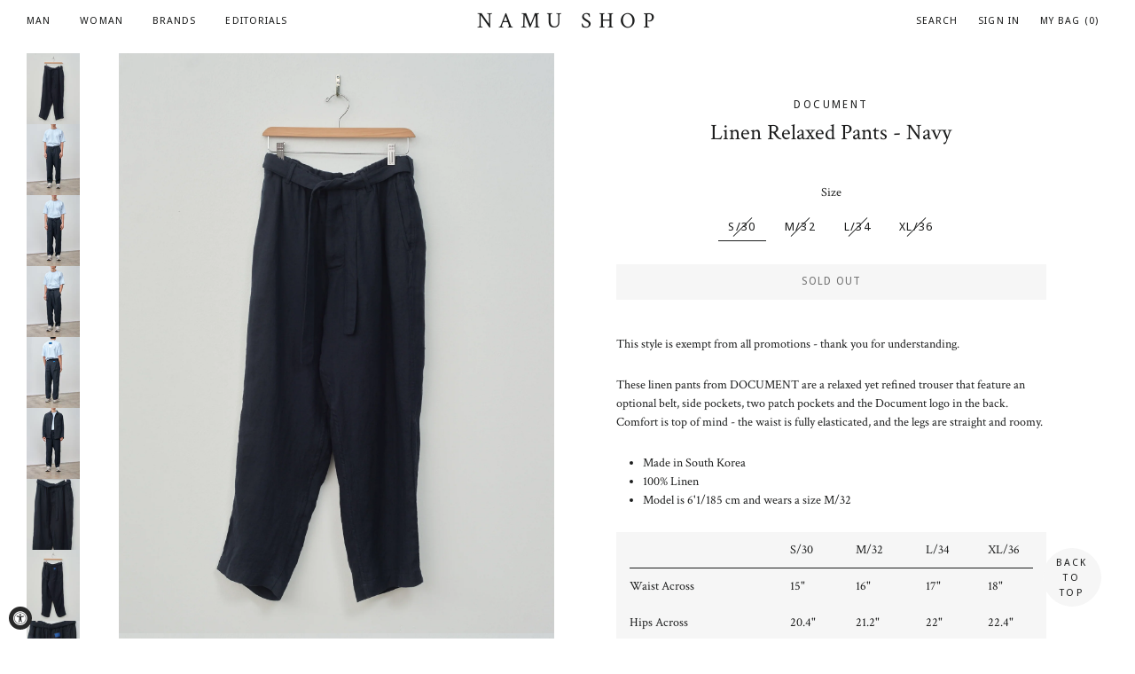

--- FILE ---
content_type: text/html; charset=utf-8
request_url: https://www.namu-shop.com/products/document-linen-relaxed-pants-navy
body_size: 29658
content:
<!doctype html>
<!--[if lt IE 7]><html class="no-js lt-ie9 lt-ie8 lt-ie7" lang="en"> <![endif]-->
<!--[if IE 7]><html class="no-js lt-ie9 lt-ie8" lang="en"> <![endif]-->
<!--[if IE 8]><html class="no-js lt-ie9" lang="en"> <![endif]-->
<!--[if IE 9 ]><html class="ie9 no-js"> <![endif]-->
<!--[if (gt IE 9)|!(IE)]><!--> <html class="no-js"> <!--<![endif]-->
<head>
    <!-- Customize BL-->
      <script type="text/javascript" src="https://apps-shopify.ipblocker.io/s/api/file/rigorously-script.js?shop=namu-shop-tx.myshopify.com"></script>
    <!-- End Customize BL-->	
  
  <script id="pandectes-rules">   /* PANDECTES-GDPR: DO NOT MODIFY AUTO GENERATED CODE OF THIS SCRIPT */      window.PandectesSettings = {"store":{"plan":"basic","theme":"Brooklyn","primaryLocale":"en","adminMode":false},"tsPublished":1700596311,"declaration":{"showPurpose":false,"showProvider":false,"declIntroText":"We use cookies to optimize website functionality, analyze the performance, and provide personalized experience to you. Some cookies are essential to make the website operate and function correctly. Those cookies cannot be disabled. In this window you can manage your preference of cookies.","showDateGenerated":true},"language":{"languageMode":"Single","fallbackLanguage":"en","languageDetection":"browser","languagesSupported":[]},"texts":{"managed":{"headerText":{"en":"We respect your privacy"},"consentText":{"en":"This website uses cookies to ensure you get the best experience."},"dismissButtonText":{"en":"Ok"},"linkText":{"en":"Learn more"},"imprintText":{"en":"Imprint"},"preferencesButtonText":{"en":"Preferences"},"allowButtonText":{"en":"Accept"},"denyButtonText":{"en":"Decline"},"leaveSiteButtonText":{"en":"Leave this site"},"cookiePolicyText":{"en":"Cookie policy"},"preferencesPopupTitleText":{"en":"Manage consent preferences"},"preferencesPopupIntroText":{"en":"We use cookies to optimize website functionality, analyze the performance, and provide personalized experience to you. Some cookies are essential to make the website operate and function correctly. Those cookies cannot be disabled. In this window you can manage your preference of cookies."},"preferencesPopupCloseButtonText":{"en":"Close"},"preferencesPopupAcceptAllButtonText":{"en":"Accept all"},"preferencesPopupRejectAllButtonText":{"en":"Reject all"},"preferencesPopupSaveButtonText":{"en":"Save preferences"},"accessSectionTitleText":{"en":"Data portability"},"accessSectionParagraphText":{"en":"You have the right to request access to your data at any time."},"rectificationSectionTitleText":{"en":"Data Rectification"},"rectificationSectionParagraphText":{"en":"You have the right to request your data to be updated whenever you think it is appropriate."},"erasureSectionTitleText":{"en":"Right to be forgotten"},"erasureSectionParagraphText":{"en":"You have the right to ask all your data to be erased. After that, you will no longer be able to access your account."},"declIntroText":{"en":"We use cookies to optimize website functionality, analyze the performance, and provide personalized experience to you. Some cookies are essential to make the website operate and function correctly. Those cookies cannot be disabled. In this window you can manage your preference of cookies."}},"categories":{"strictlyNecessaryCookiesTitleText":{"en":"Strictly necessary cookies"},"functionalityCookiesTitleText":{"en":"Functional cookies"},"performanceCookiesTitleText":{"en":"Performance cookies"},"targetingCookiesTitleText":{"en":"Targeting cookies"},"unclassifiedCookiesTitleText":{"en":"Unclassified cookies"},"strictlyNecessaryCookiesDescriptionText":{"en":"These cookies are essential in order to enable you to move around the website and use its features, such as accessing secure areas of the website. The website cannot function properly without these cookies."},"functionalityCookiesDescriptionText":{"en":"These cookies enable the site to provide enhanced functionality and personalisation. They may be set by us or by third party providers whose services we have added to our pages. If you do not allow these cookies then some or all of these services may not function properly."},"performanceCookiesDescriptionText":{"en":"These cookies enable us to monitor and improve the performance of our website. For example, they allow us to count visits, identify traffic sources and see which parts of the site are most popular."},"targetingCookiesDescriptionText":{"en":"These cookies may be set through our site by our advertising partners. They may be used by those companies to build a profile of your interests and show you relevant adverts on other sites.    They do not store directly personal information, but are based on uniquely identifying your browser and internet device. If you do not allow these cookies, you will experience less targeted advertising."},"unclassifiedCookiesDescriptionText":{"en":"Unclassified cookies are cookies that we are in the process of classifying, together with the providers of individual cookies."}},"auto":{"declName":{"en":"Name"},"declPath":{"en":"Path"},"declType":{"en":"Type"},"declDomain":{"en":"Domain"},"declPurpose":{"en":"Purpose"},"declProvider":{"en":"Provider"},"declRetention":{"en":"Retention"},"declFirstParty":{"en":"First-party"},"declThirdParty":{"en":"Third-party"},"declSeconds":{"en":"seconds"},"declMinutes":{"en":"minutes"},"declHours":{"en":"hours"},"declDays":{"en":"days"},"declMonths":{"en":"months"},"declYears":{"en":"years"},"declSession":{"en":"Session"},"cookiesDetailsText":{"en":"Cookies details"},"preferencesPopupAlwaysAllowedText":{"en":"Always allowed"},"submitButton":{"en":"Submit"},"submittingButton":{"en":"Submitting..."},"cancelButton":{"en":"Cancel"},"guestsSupportInfoText":{"en":"Please login with your customer account to further proceed."},"guestsSupportEmailPlaceholder":{"en":"E-mail address"},"guestsSupportEmailValidationError":{"en":"Email is not valid"},"guestsSupportEmailSuccessTitle":{"en":"Thank you for your request"},"guestsSupportEmailFailureTitle":{"en":"A problem occurred"},"guestsSupportEmailSuccessMessage":{"en":"If you are registered as a customer of this store, you will soon receive an email with instructions on how to proceed."},"guestsSupportEmailFailureMessage":{"en":"Your request was not submitted. Please try again and if problem persists, contact store owner for assistance."},"confirmationSuccessTitle":{"en":"Your request is verified"},"confirmationFailureTitle":{"en":"A problem occurred"},"confirmationSuccessMessage":{"en":"We will soon get back to you as to your request."},"confirmationFailureMessage":{"en":"Your request was not verified. Please try again and if problem persists, contact store owner for assistance"},"consentSectionTitleText":{"en":"Your cookie consent"},"consentSectionNoConsentText":{"en":"You have not consented to the cookies policy of this website."},"consentSectionConsentedText":{"en":"You consented to the cookies policy of this website on"},"consentStatus":{"en":"Consent preference"},"consentDate":{"en":"Consent date"},"consentId":{"en":"Consent ID"},"consentSectionChangeConsentActionText":{"en":"Change consent preference"},"accessSectionGDPRRequestsActionText":{"en":"Data subject requests"},"accessSectionAccountInfoActionText":{"en":"Personal data"},"accessSectionOrdersRecordsActionText":{"en":"Orders"},"accessSectionDownloadReportActionText":{"en":"Request export"},"rectificationCommentPlaceholder":{"en":"Describe what you want to be updated"},"rectificationCommentValidationError":{"en":"Comment is required"},"rectificationSectionEditAccountActionText":{"en":"Request an update"},"erasureSectionRequestDeletionActionText":{"en":"Request personal data deletion"}}},"library":{"previewMode":false,"fadeInTimeout":0,"defaultBlocked":7,"showLink":true,"showImprintLink":false,"enabled":true,"cookie":{"name":"_pandectes_gdpr","expiryDays":365,"secure":true,"domain":""},"dismissOnScroll":false,"dismissOnWindowClick":false,"dismissOnTimeout":false,"palette":{"popup":{"background":"#FFFFFF","backgroundForCalculations":{"a":1,"b":255,"g":255,"r":255},"text":"#000000"},"button":{"background":"transparent","backgroundForCalculations":{"a":1,"b":255,"g":255,"r":255},"text":"#000000","textForCalculation":{"a":1,"b":0,"g":0,"r":0},"border":"#000000"}},"content":{"href":"https://namu-shop-tx.myshopify.com/policies/privacy-policy","imprintHref":"/","close":"&#10005;","target":"","logo":"<img class=\"cc-banner-logo\" height=\"40\" width=\"40\" src=\"https://cdn.shopify.com/s/files/1/1715/7529/t/2/assets/pandectes-logo.png?v=1700596133\" alt=\"Namu Shop\" />"},"window":"<div role=\"dialog\" aria-live=\"polite\" aria-label=\"cookieconsent\" aria-describedby=\"cookieconsent:desc\" id=\"pandectes-banner\" class=\"cc-window-wrapper cc-top-wrapper\"><div class=\"pd-cookie-banner-window cc-window {{classes}}\"><!--googleoff: all-->{{children}}<!--googleon: all--></div></div>","compliance":{"opt-both":"<div class=\"cc-compliance cc-highlight\">{{deny}}{{allow}}</div>"},"type":"opt-both","layouts":{"basic":"{{logo}}{{messagelink}}{{compliance}}{{close}}"},"position":"top","theme":"wired","revokable":true,"animateRevokable":false,"revokableReset":false,"revokableLogoUrl":"https://cdn.shopify.com/s/files/1/1715/7529/t/2/assets/pandectes-reopen-logo.png?v=1700596133","revokablePlacement":"bottom-left","revokableMarginHorizontal":15,"revokableMarginVertical":15,"static":false,"autoAttach":true,"hasTransition":true,"blacklistPage":[""]},"geolocation":{"brOnly":false,"caOnly":false,"chOnly":false,"euOnly":false,"jpOnly":false,"thOnly":false,"canadaOnly":false,"globalVisibility":true},"dsr":{"guestsSupport":false,"accessSectionDownloadReportAuto":false},"banner":{"resetTs":1700596132,"extraCss":"        .cc-banner-logo {max-width: 24em!important;}    @media(min-width: 768px) {.cc-window.cc-floating{max-width: 24em!important;width: 24em!important;}}    .cc-message, .cc-header, .cc-logo {text-align: left}    .cc-window-wrapper{z-index: 2147483647;}    .cc-window{z-index: 2147483647;font-family: inherit;}    .cc-header{font-family: inherit;}    .pd-cp-ui{font-family: inherit; background-color: #FFFFFF;color:#000000;}    button.pd-cp-btn, a.pd-cp-btn{}    input + .pd-cp-preferences-slider{background-color: rgba(0, 0, 0, 0.3)}    .pd-cp-scrolling-section::-webkit-scrollbar{background-color: rgba(0, 0, 0, 0.3)}    input:checked + .pd-cp-preferences-slider{background-color: rgba(0, 0, 0, 1)}    .pd-cp-scrolling-section::-webkit-scrollbar-thumb {background-color: rgba(0, 0, 0, 1)}    .pd-cp-ui-close{color:#000000;}    .pd-cp-preferences-slider:before{background-color: #FFFFFF}    .pd-cp-title:before {border-color: #000000!important}    .pd-cp-preferences-slider{background-color:#000000}    .pd-cp-toggle{color:#000000!important}    @media(max-width:699px) {.pd-cp-ui-close-top svg {fill: #000000}}    .pd-cp-toggle:hover,.pd-cp-toggle:visited,.pd-cp-toggle:active{color:#000000!important}    .pd-cookie-banner-window {box-shadow: 0 0 18px rgb(0 0 0 / 20%);}  ","customJavascript":null,"showPoweredBy":false,"hybridStrict":false,"cookiesBlockedByDefault":"7","isActive":false,"implicitSavePreferences":false,"cookieIcon":false,"blockBots":false,"showCookiesDetails":true,"hasTransition":true,"blockingPage":false,"showOnlyLandingPage":false,"leaveSiteUrl":"https://www.google.com","linkRespectStoreLang":false},"cookies":{"0":[{"name":"keep_alive","domain":"www.namu-shop.com","path":"/","provider":"Shopify","firstParty":true,"retention":"30 minute(s)","expires":30,"unit":"declMinutes","purpose":{"en":"Used in connection with buyer localization."}},{"name":"secure_customer_sig","domain":"www.namu-shop.com","path":"/","provider":"Shopify","firstParty":true,"retention":"1 year(s)","expires":1,"unit":"declYears","purpose":{"en":"Used in connection with customer login."}},{"name":"localization","domain":"www.namu-shop.com","path":"/","provider":"Shopify","firstParty":true,"retention":"1 year(s)","expires":1,"unit":"declYears","purpose":{"en":"Shopify store localization"}},{"name":"cart_currency","domain":"www.namu-shop.com","path":"/","provider":"Shopify","firstParty":true,"retention":"2 ","expires":2,"unit":"declSession","purpose":{"en":"The cookie is necessary for the secure checkout and payment function on the website. This function is provided by shopify.com."}},{"name":"_cmp_a","domain":".namu-shop.com","path":"/","provider":"Shopify","firstParty":false,"retention":"1 day(s)","expires":1,"unit":"declSession","purpose":{"en":"Used for managing customer privacy settings."}},{"name":"cookietest","domain":"www.namu-shop.com","path":"/","provider":"Shopify","firstParty":true,"retention":"Session","expires":1,"unit":"declSeconds","purpose":{"en":"Used to ensure our systems are working correctly."}},{"name":"shopify_pay_redirect","domain":"www.namu-shop.com","path":"/","provider":"Shopify","firstParty":true,"retention":"1 hour(s)","expires":1,"unit":"declHours","purpose":{"en":"The cookie is necessary for the secure checkout and payment function on the website. This function is provided by shopify.com."}},{"name":"customer_account_locale","domain":"shopify.com","path":"/17157529","provider":"Shopify","firstParty":false,"retention":"1 year(s)","expires":1,"unit":"declYears","purpose":{"en":"Used in connection with new customer accounts."}},{"name":"identity-state","domain":"shopify.com","path":"/","provider":"Shopify","firstParty":false,"retention":"1 day(s)","expires":1,"unit":"declSession","purpose":{"en":"Used in connection with customer authentication."}},{"name":"_secure_account_session_id","domain":"shopify.com","path":"/17157529","provider":"Shopify","firstParty":false,"retention":"1 month(s)","expires":1,"unit":"declMonths","purpose":{"en":"Used to track a user's session for new customer accounts."}},{"name":"cookietest","domain":"shopify.com","path":"/","provider":"Shopify","firstParty":false,"retention":"Session","expires":1,"unit":"declSeconds","purpose":{"en":"Used to ensure our systems are working correctly."}},{"name":"identity-state-b334b73aa676730830995d0875c49541","domain":"shopify.com","path":"/","provider":"Shopify","firstParty":false,"retention":"1 day(s)","expires":1,"unit":"declSession","purpose":{"en":""}}],"1":[],"2":[{"name":"_shopify_y","domain":".namu-shop.com","path":"/","provider":"Shopify","firstParty":false,"retention":"1 year(s)","expires":1,"unit":"declYears","purpose":{"en":"Shopify analytics."}},{"name":"_shopify_s","domain":".namu-shop.com","path":"/","provider":"Shopify","firstParty":false,"retention":"30 minute(s)","expires":30,"unit":"declMinutes","purpose":{"en":"Shopify analytics."}},{"name":"_shopify_sa_t","domain":".namu-shop.com","path":"/","provider":"Shopify","firstParty":false,"retention":"30 minute(s)","expires":30,"unit":"declMinutes","purpose":{"en":"Shopify analytics relating to marketing & referrals."}},{"name":"_shopify_sa_p","domain":".namu-shop.com","path":"/","provider":"Shopify","firstParty":false,"retention":"30 minute(s)","expires":30,"unit":"declMinutes","purpose":{"en":"Shopify analytics relating to marketing & referrals."}},{"name":"_gid","domain":".namu-shop.com","path":"/","provider":"Google","firstParty":false,"retention":"1 day(s)","expires":1,"unit":"declSession","purpose":{"en":"Cookie is placed by Google Analytics to count and track pageviews."}},{"name":"_gat","domain":".namu-shop.com","path":"/","provider":"Google","firstParty":false,"retention":"1 minute(s)","expires":1,"unit":"declMinutes","purpose":{"en":"Cookie is placed by Google Analytics to filter requests from bots."}},{"name":"_ga","domain":".namu-shop.com","path":"/","provider":"Google","firstParty":false,"retention":"1 year(s)","expires":1,"unit":"declYears","purpose":{"en":"Cookie is set by Google Analytics with unknown functionality"}},{"name":"_orig_referrer","domain":".namu-shop.com","path":"/","provider":"Shopify","firstParty":false,"retention":"2 ","expires":2,"unit":"declSession","purpose":{"en":"Tracks landing pages."}},{"name":"_landing_page","domain":".namu-shop.com","path":"/","provider":"Shopify","firstParty":false,"retention":"2 ","expires":2,"unit":"declSession","purpose":{"en":"Tracks landing pages."}},{"name":"_shopify_d","domain":"namu-shop.com","path":"/","provider":"Shopify","firstParty":false,"retention":"Session","expires":1,"unit":"declSeconds","purpose":{"en":"Shopify analytics."}},{"name":"_shopify_d","domain":"com","path":"/","provider":"Shopify","firstParty":false,"retention":"Session","expires":1,"unit":"declSeconds","purpose":{"en":"Shopify analytics."}},{"name":"qab_previous_pathname","domain":"www.namu-shop.com","path":"/","provider":"Hextom","firstParty":true,"retention":"Session","expires":-54,"unit":"declYears","purpose":{"en":"Used by Hextom for statistical data."}},{"name":"_shopify_d","domain":"shopify.com","path":"/","provider":"Shopify","firstParty":false,"retention":"Session","expires":1,"unit":"declSeconds","purpose":{"en":"Shopify analytics."}},{"name":"_shopify_y","domain":".shopify.com","path":"/","provider":"Shopify","firstParty":false,"retention":"1 year(s)","expires":1,"unit":"declYears","purpose":{"en":"Shopify analytics."}},{"name":"_shopify_s","domain":".shopify.com","path":"/","provider":"Shopify","firstParty":false,"retention":"30 minute(s)","expires":30,"unit":"declMinutes","purpose":{"en":"Shopify analytics."}},{"name":"_ga_P5W5DB2CKF","domain":".namu-shop.com","path":"/","provider":"Google","firstParty":false,"retention":"1 year(s)","expires":1,"unit":"declYears","purpose":{"en":""}}],"4":[],"8":[{"name":"wpm-domain-test","domain":"com","path":"/","provider":"Unknown","firstParty":false,"retention":"Session","expires":1,"unit":"declSeconds","purpose":{"en":""}},{"name":"wpm-domain-test","domain":"namu-shop.com","path":"/","provider":"Unknown","firstParty":false,"retention":"Session","expires":1,"unit":"declSeconds","purpose":{"en":""}},{"name":"_identity_session","domain":"shopify.com","path":"/","provider":"Unknown","firstParty":false,"retention":"1 year(s)","expires":1,"unit":"declYears","purpose":{"en":""}},{"name":"__Host-_identity_session_same_site","domain":"shopify.com","path":"/","provider":"Unknown","firstParty":false,"retention":"1 year(s)","expires":1,"unit":"declYears","purpose":{"en":""}},{"name":"wpm-domain-test","domain":"www.namu-shop.com","path":"/","provider":"Unknown","firstParty":true,"retention":"Session","expires":1,"unit":"declSeconds","purpose":{"en":""}},{"name":"device_id","domain":"shopify.com","path":"/","provider":"Unknown","firstParty":false,"retention":"1 year(s)","expires":1,"unit":"declYears","purpose":{"en":""}},{"name":"_pay_session","domain":"pay.shopify.com","path":"/","provider":"Unknown","firstParty":false,"retention":"Session","expires":-54,"unit":"declYears","purpose":{"en":""}},{"name":"request_method","domain":"shopify.com","path":"/","provider":"Unknown","firstParty":false,"retention":"Session","expires":-54,"unit":"declYears","purpose":{"en":""}},{"name":"device_fp_id","domain":"shopify.com","path":"/","provider":"Unknown","firstParty":false,"retention":"1 year(s)","expires":1,"unit":"declYears","purpose":{"en":""}},{"name":"_boomr_clss","domain":"https://www.namu-shop.com","path":"/","provider":"Unknown","firstParty":true,"retention":"Persistent","expires":1,"unit":"declYears","purpose":{"en":""}},{"name":"qab_payload","domain":"https://www.namu-shop.com","path":"/","provider":"Unknown","firstParty":true,"retention":"Session","expires":1,"unit":"declYears","purpose":{"en":""}},{"name":"bugsnag-anonymous-id","domain":"https://pay.shopify.com","path":"/","provider":"Unknown","firstParty":false,"retention":"Persistent","expires":1,"unit":"declYears","purpose":{"en":""}},{"name":"local-storage-test","domain":"https://www.namu-shop.com","path":"/","provider":"Unknown","firstParty":true,"retention":"Persistent","expires":1,"unit":"declYears","purpose":{"en":""}}]},"blocker":{"isActive":false,"googleConsentMode":{"id":"","analyticsId":"","isActive":false,"adStorageCategory":4,"analyticsStorageCategory":2,"personalizationStorageCategory":1,"functionalityStorageCategory":1,"customEvent":true,"securityStorageCategory":0,"redactData":true,"urlPassthrough":false},"facebookPixel":{"id":"","isActive":false,"ldu":false},"rakuten":{"isActive":false,"cmp":false,"ccpa":false},"gpcIsActive":false,"defaultBlocked":7,"patterns":{"whiteList":[],"blackList":{"1":[],"2":[],"4":[],"8":[]},"iframesWhiteList":[],"iframesBlackList":{"1":[],"2":[],"4":[],"8":[]},"beaconsWhiteList":[],"beaconsBlackList":{"1":[],"2":[],"4":[],"8":[]}}}}      !function(){"use strict";window.PandectesRules=window.PandectesRules||{},window.PandectesRules.manualBlacklist={1:[],2:[],4:[]},window.PandectesRules.blacklistedIFrames={1:[],2:[],4:[]},window.PandectesRules.blacklistedCss={1:[],2:[],4:[]},window.PandectesRules.blacklistedBeacons={1:[],2:[],4:[]};var e="javascript/blocked",t="_pandectes_gdpr";function n(e){return new RegExp(e.replace(/[/\\.+?$()]/g,"\\$&").replace("*","(.*)"))}var r=function(e){try{return JSON.parse(e)}catch(e){return!1}},a=function(e){var t=arguments.length>1&&void 0!==arguments[1]?arguments[1]:"log",n=new URLSearchParams(window.location.search);n.get("log")&&console[t]("PandectesRules: ".concat(e))};function i(e,t){var n=Object.keys(e);if(Object.getOwnPropertySymbols){var r=Object.getOwnPropertySymbols(e);t&&(r=r.filter((function(t){return Object.getOwnPropertyDescriptor(e,t).enumerable}))),n.push.apply(n,r)}return n}function s(e){for(var t=1;t<arguments.length;t++){var n=null!=arguments[t]?arguments[t]:{};t%2?i(Object(n),!0).forEach((function(t){o(e,t,n[t])})):Object.getOwnPropertyDescriptors?Object.defineProperties(e,Object.getOwnPropertyDescriptors(n)):i(Object(n)).forEach((function(t){Object.defineProperty(e,t,Object.getOwnPropertyDescriptor(n,t))}))}return e}function o(e,t,n){return t in e?Object.defineProperty(e,t,{value:n,enumerable:!0,configurable:!0,writable:!0}):e[t]=n,e}function c(e,t){return function(e){if(Array.isArray(e))return e}(e)||function(e,t){var n=null==e?null:"undefined"!=typeof Symbol&&e[Symbol.iterator]||e["@@iterator"];if(null==n)return;var r,a,i=[],s=!0,o=!1;try{for(n=n.call(e);!(s=(r=n.next()).done)&&(i.push(r.value),!t||i.length!==t);s=!0);}catch(e){o=!0,a=e}finally{try{s||null==n.return||n.return()}finally{if(o)throw a}}return i}(e,t)||u(e,t)||function(){throw new TypeError("Invalid attempt to destructure non-iterable instance.\nIn order to be iterable, non-array objects must have a [Symbol.iterator]() method.")}()}function l(e){return function(e){if(Array.isArray(e))return d(e)}(e)||function(e){if("undefined"!=typeof Symbol&&null!=e[Symbol.iterator]||null!=e["@@iterator"])return Array.from(e)}(e)||u(e)||function(){throw new TypeError("Invalid attempt to spread non-iterable instance.\nIn order to be iterable, non-array objects must have a [Symbol.iterator]() method.")}()}function u(e,t){if(e){if("string"==typeof e)return d(e,t);var n=Object.prototype.toString.call(e).slice(8,-1);return"Object"===n&&e.constructor&&(n=e.constructor.name),"Map"===n||"Set"===n?Array.from(e):"Arguments"===n||/^(?:Ui|I)nt(?:8|16|32)(?:Clamped)?Array$/.test(n)?d(e,t):void 0}}function d(e,t){(null==t||t>e.length)&&(t=e.length);for(var n=0,r=new Array(t);n<t;n++)r[n]=e[n];return r}var f=!(void 0===window.dataLayer||!Array.isArray(window.dataLayer)||!window.dataLayer.some((function(e){return"pandectes_full_scan"===e.event})));a("userAgent -> ".concat(window.navigator.userAgent.substring(0,50)));var p=function(){var e,n=arguments.length>0&&void 0!==arguments[0]?arguments[0]:t,a="; "+document.cookie,i=a.split("; "+n+"=");if(i.length<2)e={};else{var s=i.pop(),o=s.split(";");e=window.atob(o.shift())}var c=r(e);return!1!==c?c:e}(),g=window.PandectesSettings,y=g.banner.isActive,h=g.blocker.defaultBlocked,m=p&&null!==p.preferences&&void 0!==p.preferences?p.preferences:null,w=f?0:y?null===m?h:m:0,v={1:0==(1&w),2:0==(2&w),4:0==(4&w)},b=window.PandectesSettings.blocker.patterns,k=b.blackList,L=b.whiteList,S=b.iframesBlackList,P=b.iframesWhiteList,A=b.beaconsBlackList,C=b.beaconsWhiteList,_={blackList:[],whiteList:[],iframesBlackList:{1:[],2:[],4:[],8:[]},iframesWhiteList:[],beaconsBlackList:{1:[],2:[],4:[],8:[]},beaconsWhiteList:[]};[1,2,4].map((function(e){var t;v[e]||((t=_.blackList).push.apply(t,l(k[e].length?k[e].map(n):[])),_.iframesBlackList[e]=S[e].length?S[e].map(n):[],_.beaconsBlackList[e]=A[e].length?A[e].map(n):[])})),_.whiteList=L.length?L.map(n):[],_.iframesWhiteList=P.length?P.map(n):[],_.beaconsWhiteList=C.length?C.map(n):[];var B={scripts:[],iframes:{1:[],2:[],4:[]},beacons:{1:[],2:[],4:[]},css:{1:[],2:[],4:[]}},E=function(t,n){return t&&(!n||n!==e)&&(!_.blackList||_.blackList.some((function(e){return e.test(t)})))&&(!_.whiteList||_.whiteList.every((function(e){return!e.test(t)})))},O=function(e){var t=e.getAttribute("src");return _.blackList&&_.blackList.every((function(e){return!e.test(t)}))||_.whiteList&&_.whiteList.some((function(e){return e.test(t)}))},I=function(e,t){var n=_.iframesBlackList[t],r=_.iframesWhiteList;return e&&(!n||n.some((function(t){return t.test(e)})))&&(!r||r.every((function(t){return!t.test(e)})))},j=function(e,t){var n=_.beaconsBlackList[t],r=_.beaconsWhiteList;return e&&(!n||n.some((function(t){return t.test(e)})))&&(!r||r.every((function(t){return!t.test(e)})))},R=new MutationObserver((function(e){for(var t=0;t<e.length;t++)for(var n=e[t].addedNodes,r=0;r<n.length;r++){var a=n[r],i=a.dataset&&a.dataset.cookiecategory;if(1===a.nodeType&&"LINK"===a.tagName){var s=a.dataset&&a.dataset.href;if(s&&i)switch(i){case"functionality":case"C0001":B.css[1].push(s);break;case"performance":case"C0002":B.css[2].push(s);break;case"targeting":case"C0003":B.css[4].push(s)}}}})),T=new MutationObserver((function(t){for(var n=0;n<t.length;n++)for(var r=t[n].addedNodes,a=function(t){var n=r[t],a=n.src||n.dataset&&n.dataset.src,i=n.dataset&&n.dataset.cookiecategory;if(1===n.nodeType&&"IFRAME"===n.tagName){if(a){var s=!1;I(a,1)||"functionality"===i||"C0001"===i?(s=!0,B.iframes[1].push(a)):I(a,2)||"performance"===i||"C0002"===i?(s=!0,B.iframes[2].push(a)):(I(a,4)||"targeting"===i||"C0003"===i)&&(s=!0,B.iframes[4].push(a)),s&&(n.removeAttribute("src"),n.setAttribute("data-src",a))}}else if(1===n.nodeType&&"IMG"===n.tagName){if(a){var o=!1;j(a,1)?(o=!0,B.beacons[1].push(a)):j(a,2)?(o=!0,B.beacons[2].push(a)):j(a,4)&&(o=!0,B.beacons[4].push(a)),o&&(n.removeAttribute("src"),n.setAttribute("data-src",a))}}else if(1===n.nodeType&&"LINK"===n.tagName){var c=n.dataset&&n.dataset.href;if(c&&i)switch(i){case"functionality":case"C0001":B.css[1].push(c);break;case"performance":case"C0002":B.css[2].push(c);break;case"targeting":case"C0003":B.css[4].push(c)}}else if(1===n.nodeType&&"SCRIPT"===n.tagName){var l=n.type,u=!1;if(E(a,l))u=!0;else if(a&&i)switch(i){case"functionality":case"C0001":u=!0,window.PandectesRules.manualBlacklist[1].push(a);break;case"performance":case"C0002":u=!0,window.PandectesRules.manualBlacklist[2].push(a);break;case"targeting":case"C0003":u=!0,window.PandectesRules.manualBlacklist[4].push(a)}if(u){B.scripts.push([n,l]),n.type=e;n.addEventListener("beforescriptexecute",(function t(r){n.getAttribute("type")===e&&r.preventDefault(),n.removeEventListener("beforescriptexecute",t)})),n.parentElement&&n.parentElement.removeChild(n)}}},i=0;i<r.length;i++)a(i)})),x=document.createElement,N={src:Object.getOwnPropertyDescriptor(HTMLScriptElement.prototype,"src"),type:Object.getOwnPropertyDescriptor(HTMLScriptElement.prototype,"type")};window.PandectesRules.unblockCss=function(e){var t=B.css[e]||[];t.length&&a("Unblocking CSS for ".concat(e)),t.forEach((function(e){var t=document.querySelector('link[data-href^="'.concat(e,'"]'));t.removeAttribute("data-href"),t.href=e})),B.css[e]=[]},window.PandectesRules.unblockIFrames=function(e){var t=B.iframes[e]||[];t.length&&a("Unblocking IFrames for ".concat(e)),_.iframesBlackList[e]=[],t.forEach((function(e){var t=document.querySelector('iframe[data-src^="'.concat(e,'"]'));t.removeAttribute("data-src"),t.src=e})),B.iframes[e]=[]},window.PandectesRules.unblockBeacons=function(e){var t=B.beacons[e]||[];t.length&&a("Unblocking Beacons for ".concat(e)),_.beaconsBlackList[e]=[],t.forEach((function(e){var t=document.querySelector('img[data-src^="'.concat(e,'"]'));t.removeAttribute("data-src"),t.src=e})),B.beacons[e]=[]},window.PandectesRules.unblockInlineScripts=function(e){var t=1===e?"functionality":2===e?"performance":"targeting";document.querySelectorAll('script[type="javascript/blocked"][data-cookiecategory="'.concat(t,'"]')).forEach((function(e){var t=e.textContent;e.parentNode.removeChild(e);var n=document.createElement("script");n.type="text/javascript",n.textContent=t,document.body.appendChild(n)}))},window.PandectesRules.unblock=function(t){t.length<1?(_.blackList=[],_.whiteList=[],_.iframesBlackList=[],_.iframesWhiteList=[]):(_.blackList&&(_.blackList=_.blackList.filter((function(e){return t.every((function(t){return"string"==typeof t?!e.test(t):t instanceof RegExp?e.toString()!==t.toString():void 0}))}))),_.whiteList&&(_.whiteList=[].concat(l(_.whiteList),l(t.map((function(e){if("string"==typeof e){var t=".*"+n(e)+".*";if(_.whiteList.every((function(e){return e.toString()!==t.toString()})))return new RegExp(t)}else if(e instanceof RegExp&&_.whiteList.every((function(t){return t.toString()!==e.toString()})))return e;return null})).filter(Boolean)))));for(var r=document.querySelectorAll('script[type="'.concat(e,'"]')),i=0;i<r.length;i++){var s=r[i];O(s)&&(B.scripts.push([s,"application/javascript"]),s.parentElement.removeChild(s))}var o=0;l(B.scripts).forEach((function(e,t){var n=c(e,2),r=n[0],a=n[1];if(O(r)){for(var i=document.createElement("script"),s=0;s<r.attributes.length;s++){var l=r.attributes[s];"src"!==l.name&&"type"!==l.name&&i.setAttribute(l.name,r.attributes[s].value)}i.setAttribute("src",r.src),i.setAttribute("type",a||"application/javascript"),document.head.appendChild(i),B.scripts.splice(t-o,1),o++}})),0==_.blackList.length&&0===_.iframesBlackList[1].length&&0===_.iframesBlackList[2].length&&0===_.iframesBlackList[4].length&&0===_.beaconsBlackList[1].length&&0===_.beaconsBlackList[2].length&&0===_.beaconsBlackList[4].length&&(a("Disconnecting observers"),T.disconnect(),R.disconnect())};var M,D,W=window.PandectesSettings.store.adminMode,F=window.PandectesSettings.blocker;M=function(){!function(){var e=window.Shopify.trackingConsent;try{var t=W&&!window.Shopify.AdminBarInjector,n={preferences:0==(1&w)||f||t,analytics:0==(2&w)||f||t,marketing:0==(4&w)||f||t};e.firstPartyMarketingAllowed()===n.marketing&&e.analyticsProcessingAllowed()===n.analytics&&e.preferencesProcessingAllowed()===n.preferences||e.setTrackingConsent(n,(function(e){e&&e.error?a("Shopify.customerPrivacy API - failed to setTrackingConsent"):a("Shopify.customerPrivacy API - setTrackingConsent(".concat(JSON.stringify(n),")"))}))}catch(e){a("Shopify.customerPrivacy API - exception")}}(),function(){var e=window.Shopify.trackingConsent,t=e.currentVisitorConsent();if(F.gpcIsActive&&"CCPA"===e.getRegulation()&&"no"===t.gpc&&"yes"!==t.sale_of_data){var n={sale_of_data:!1};e.setTrackingConsent(n,(function(e){e&&e.error?a("Shopify.customerPrivacy API - failed to setTrackingConsent({".concat(JSON.stringify(n),")")):a("Shopify.customerPrivacy API - setTrackingConsent(".concat(JSON.stringify(n),")"))}))}}()},D=null,window.Shopify&&window.Shopify.loadFeatures&&window.Shopify.trackingConsent?M():D=setInterval((function(){window.Shopify&&window.Shopify.loadFeatures&&(clearInterval(D),window.Shopify.loadFeatures([{name:"consent-tracking-api",version:"0.1"}],(function(e){e?a("Shopify.customerPrivacy API - failed to load"):(a("Shopify.customerPrivacy API - loaded"),M())})))}),10);var z=window.PandectesSettings,U=z.banner.isActive,q=z.blocker.googleConsentMode,J=q.isActive,H=q.customEvent,$=q.redactData,G=q.urlPassthrough,K=q.adStorageCategory,V=q.analyticsStorageCategory,Y=q.functionalityStorageCategory,Q=q.personalizationStorageCategory,X=q.securityStorageCategory;function Z(){window.dataLayer.push(arguments)}window.dataLayer=window.dataLayer||[];var ee,te,ne={hasInitialized:!1,ads_data_redaction:!1,url_passthrough:!1,storage:{ad_storage:"granted",analytics_storage:"granted",functionality_storage:"granted",personalization_storage:"granted",security_storage:"granted",wait_for_update:500}};if(U&&J){var re=0==(w&K)?"granted":"denied",ae=0==(w&V)?"granted":"denied",ie=0==(w&Y)?"granted":"denied",se=0==(w&Q)?"granted":"denied",oe=0==(w&X)?"granted":"denied";ne.hasInitialized=!0,ne.ads_data_redaction="denied"===re&&$,ne.url_passthrough=G,ne.storage.ad_storage=re,ne.storage.analytics_storage=ae,ne.storage.functionality_storage=ie,ne.storage.personalization_storage=se,ne.storage.security_storage=oe,ne.ads_data_redaction&&Z("set","ads_data_redaction",ne.ads_data_redaction),ne.url_passthrough&&Z("set","url_passthrough",ne.url_passthrough),Z("consent","default",ne.storage),a("Google consent mode initialized")}U&&H&&(te=7===(ee=w)?"deny":0===ee?"allow":"mixed",window.dataLayer.push({event:"Pandectes_Consent_Update",pandectes_status:te,pandectes_categories:{C0000:"allow",C0001:v[1]?"allow":"deny",C0002:v[2]?"allow":"deny",C0003:v[4]?"allow":"deny"}}),a("PandectesCustomEvent pushed to the dataLayer")),window.PandectesRules.gcm=ne;var ce=window.PandectesSettings,le=ce.banner.isActive,ue=ce.blocker.isActive;a("Blocker -> "+(ue?"Active":"Inactive")),a("Banner -> "+(le?"Active":"Inactive")),a("ActualPrefs -> "+w);var de=null===m&&/\/checkouts\//.test(window.location.pathname);0!==w&&!1===f&&ue&&!de?(a("Blocker will execute"),document.createElement=function(){for(var t=arguments.length,n=new Array(t),r=0;r<t;r++)n[r]=arguments[r];if("script"!==n[0].toLowerCase())return x.bind?x.bind(document).apply(void 0,n):x;var a=x.bind(document).apply(void 0,n);try{Object.defineProperties(a,{src:s(s({},N.src),{},{set:function(t){E(t,a.type)&&N.type.set.call(this,e),N.src.set.call(this,t)}}),type:s(s({},N.type),{},{get:function(){var t=N.type.get.call(this);return t===e||E(this.src,t)?null:t},set:function(t){var n=E(a.src,a.type)?e:t;N.type.set.call(this,n)}})}),a.setAttribute=function(t,n){if("type"===t){var r=E(a.src,a.type)?e:n;N.type.set.call(a,r)}else"src"===t?(E(n,a.type)&&N.type.set.call(a,e),N.src.set.call(a,n)):HTMLScriptElement.prototype.setAttribute.call(a,t,n)}}catch(e){console.warn("Yett: unable to prevent script execution for script src ",a.src,".\n",'A likely cause would be because you are using a third-party browser extension that monkey patches the "document.createElement" function.')}return a},T.observe(document.documentElement,{childList:!0,subtree:!0}),R.observe(document.documentElement,{childList:!0,subtree:!0})):a("Blocker will not execute")}();
</script>
<!-- Start of Booster Apps Seo-0.1-->
<title>Namu Shop - Document Linen Relaxed Pants - Navy</title><meta name="description" content="These linen pants from DOCUMENT are a relaxed yet refined trouser that feature an optional belt, side pockets, two patch pockets and the Document logo in the back. Comfort is top of mind - the waist is fully elasticated, and the legs are straight ..." /><script type="application/ld+json">
  {
    "@context": "https://schema.org",
    "@type": "WebSite",
    "name": "Namu Shop",
    "url": "https://www.namu-shop.com",
    "potentialAction": {
      "@type": "SearchAction",
      "query-input": "required name=query",
      "target": "https://www.namu-shop.com/search?q={query}"
    }
  }
</script><script type="application/ld+json">
  {
    "@context": "https://schema.org",
    "@type": "Product",
    "name": "Linen Relaxed Pants - Navy",
    "brand": {"@type": "Brand","name": "Document"},
    "sku": "",
    "mpn": "",
    "description": "These linen pants from DOCUMENT are a relaxed yet refined trouser that feature an optional belt, side pockets, two patch pockets and the Document logo in the back. Comfort is top of mind - the waist is fully elasticated, and the legs are straight and roomy.\n\nMade in South Korea \n100% Linen \nModel is 6'1\/185 cm and wears a size M\/32\n\n\n\n\n\nS\/30\nM\/32\nL\/34\nXL\/36\n\n\nWaist Across\n15\"\n16\"\n17\"\n18\"\n\n\nHips Across\n20.4\"\n21.2\"\n22\"\n22.4\"\n\n\nLength\n38.5\"\n39.3\"\n40.1\"\n41\"\n\n\n",
    "url": "https://www.namu-shop.com/products/document-linen-relaxed-pants-navy","image": "https://www.namu-shop.com/cdn/shop/files/AC_Mar252024_Namu_3250_1536x.jpg?v=1712628790","itemCondition": "https://schema.org/NewCondition",
    "offers": [{
          "@type": "Offer","price": "210.00","priceCurrency": "USD",
          "itemCondition": "https://schema.org/NewCondition",
          "url": "https://www.namu-shop.com/products/document-linen-relaxed-pants-navy?variant=44860009775321",
          "sku": "",
          "mpn": "",
          "availability" : "https://schema.org/OutOfStock",
          "priceValidUntil": "2026-02-21","gtin14": ""},{
          "@type": "Offer","price": "210.00","priceCurrency": "USD",
          "itemCondition": "https://schema.org/NewCondition",
          "url": "https://www.namu-shop.com/products/document-linen-relaxed-pants-navy?variant=44860009808089",
          "sku": "",
          "mpn": "",
          "availability" : "https://schema.org/OutOfStock",
          "priceValidUntil": "2026-02-21","gtin14": ""},{
          "@type": "Offer","price": "210.00","priceCurrency": "USD",
          "itemCondition": "https://schema.org/NewCondition",
          "url": "https://www.namu-shop.com/products/document-linen-relaxed-pants-navy?variant=44860009840857",
          "sku": "",
          "mpn": "",
          "availability" : "https://schema.org/OutOfStock",
          "priceValidUntil": "2026-02-21","gtin14": ""},{
          "@type": "Offer","price": "210.00","priceCurrency": "USD",
          "itemCondition": "https://schema.org/NewCondition",
          "url": "https://www.namu-shop.com/products/document-linen-relaxed-pants-navy?variant=44860009873625",
          "sku": "",
          "mpn": "",
          "availability" : "https://schema.org/OutOfStock",
          "priceValidUntil": "2026-02-21","gtin14": ""}]}
</script>
<!-- end of Booster Apps SEO -->

  
  

  <!-- Basic page needs ================================================== -->
  <meta charset="utf-8">
  <meta http-equiv="X-UA-Compatible" content="IE=edge,chrome=1">

  
    <link rel="shortcut icon" href="//www.namu-shop.com/cdn/shop/files/namu_5408fea2-f4e8-4d67-9dd5-8e6e06d2ab0f_32x32.jpg?v=1634088276" type="image/png" />
  

  <!-- Title and description ================================================== -->
  
<!-- Added by AVADA SEO Suite -->

<!-- /Added by AVADA SEO Suite -->


  
    <link rel="canonical" href="https://www.namu-shop.com/products/document-linen-relaxed-pants-navy" />
  
  
  
  

  <meta name="keywords" content="Ichi Antiquites Goldwin Maillot Anaak Anatomica Eastlogue">
  
  <!-- Helpers ================================================== -->
  <!-- /snippets/social-meta-tags.liquid -->


  <meta property="og:type" content="product">
  <meta property="og:title" content="Linen Relaxed Pants - Navy">
  <meta property="og:url" content="https://www.namu-shop.com/products/document-linen-relaxed-pants-navy">
  <meta property="og:description" content="These linen pants from DOCUMENT are a relaxed yet refined trouser that feature an optional belt, side pockets, two patch pockets and the Document logo in the back. Comfort is top of mind - the waist is fully elasticated, and the legs are straight and roomy.

Made in South Korea 
100% Linen 
Model is 6&#39;1/185 cm and wears a size M/32





S/30
M/32
L/34
XL/36


Waist Across
15&quot;
16&quot;
17&quot;
18&quot;


Hips Across
20.4&quot;
21.2&quot;
22&quot;
22.4&quot;


Length
38.5&quot;
39.3&quot;
40.1&quot;
41&quot;


">
  
    <meta property="og:image" content="http://www.namu-shop.com/cdn/shop/files/AC_Sep112014_Namu_3457_grande.jpg?v=1712688434">
    <meta property="og:image:secure_url" content="https://www.namu-shop.com/cdn/shop/files/AC_Sep112014_Namu_3457_grande.jpg?v=1712688434">
  
    <meta property="og:image" content="http://www.namu-shop.com/cdn/shop/files/AC_Sep112014_Namu_3461_grande.jpg?v=1712688434">
    <meta property="og:image:secure_url" content="https://www.namu-shop.com/cdn/shop/files/AC_Sep112014_Namu_3461_grande.jpg?v=1712688434">
  
    <meta property="og:image" content="http://www.namu-shop.com/cdn/shop/files/AC_Mar252024_Namu_3250_grande.jpg?v=1712628790">
    <meta property="og:image:secure_url" content="https://www.namu-shop.com/cdn/shop/files/AC_Mar252024_Namu_3250_grande.jpg?v=1712628790">
  
  <meta property="og:price:amount" content="210.00">
  <meta property="og:price:currency" content="USD">

<meta property="og:site_name" content="Namu Shop">



  <meta name="twitter:card" content="summary">



  <meta name="twitter:title" content="Linen Relaxed Pants - Navy">
  <meta name="twitter:description" content="These linen pants from DOCUMENT are a relaxed yet refined trouser that feature an optional belt, side pockets, two patch pockets and the Document logo in the back. Comfort is top of mind - the waist i">


  <link rel="canonical" href="https://www.namu-shop.com/products/document-linen-relaxed-pants-navy">
  <meta name="viewport" content="width=device-width,initial-scale=1,shrink-to-fit=no">
  <meta name="theme-color" content="#282828">

  <!-- CSS ================================================== -->
  <link href="//www.namu-shop.com/cdn/shop/t/2/assets/timber.scss.css?v=56398154651197206991696682916" rel="stylesheet" type="text/css" media="all" />
  <link href="//www.namu-shop.com/cdn/shop/t/2/assets/theme.scss.css?v=94191887860821512741767650064" rel="stylesheet" type="text/css" media="all" />
  
  
  
  <link href="//fonts.googleapis.com/css?family=Crimson+Text:400" rel="stylesheet" type="text/css" media="all" />


  


  
    
    
    <link href="//fonts.googleapis.com/css?family=Droid+Sans:400" rel="stylesheet" type="text/css" media="all" />
  



  <!-- Sections ================================================== -->
  <script>
    window.theme = window.theme || {};
    theme.strings = {
      zoomClose: "Close (Esc)",
      zoomPrev: "Previous (Left arrow key)",
      zoomNext: "Next (Right arrow key)",
      moneyFormat: "${{amount}}"
    };
    theme.settings = {
      cartType: "drawer",
      gridType: "collage"
    };
  </script>

  <!--[if (gt IE 9)|!(IE)]><!--><script src="//www.namu-shop.com/cdn/shop/t/2/assets/theme.js?v=82582122103227237201525665551" defer="defer"></script><!--<![endif]-->
  <!--[if lte IE 9]><script src="//www.namu-shop.com/cdn/shop/t/2/assets/theme.js?v=82582122103227237201525665551"></script><![endif]-->

  <!-- Header hook for plugins ================================================== -->
  <script>window.performance && window.performance.mark && window.performance.mark('shopify.content_for_header.start');</script><meta id="shopify-digital-wallet" name="shopify-digital-wallet" content="/17157529/digital_wallets/dialog">
<meta name="shopify-checkout-api-token" content="388889a2ebe69ac9421179ee7ef9ab48">
<link rel="alternate" type="application/json+oembed" href="https://www.namu-shop.com/products/document-linen-relaxed-pants-navy.oembed">
<script async="async" src="/checkouts/internal/preloads.js?locale=en-US"></script>
<link rel="preconnect" href="https://shop.app" crossorigin="anonymous">
<script async="async" src="https://shop.app/checkouts/internal/preloads.js?locale=en-US&shop_id=17157529" crossorigin="anonymous"></script>
<script id="apple-pay-shop-capabilities" type="application/json">{"shopId":17157529,"countryCode":"US","currencyCode":"USD","merchantCapabilities":["supports3DS"],"merchantId":"gid:\/\/shopify\/Shop\/17157529","merchantName":"Namu Shop","requiredBillingContactFields":["postalAddress","email","phone"],"requiredShippingContactFields":["postalAddress","email","phone"],"shippingType":"shipping","supportedNetworks":["visa","masterCard","amex","discover","elo","jcb"],"total":{"type":"pending","label":"Namu Shop","amount":"1.00"},"shopifyPaymentsEnabled":true,"supportsSubscriptions":true}</script>
<script id="shopify-features" type="application/json">{"accessToken":"388889a2ebe69ac9421179ee7ef9ab48","betas":["rich-media-storefront-analytics"],"domain":"www.namu-shop.com","predictiveSearch":true,"shopId":17157529,"locale":"en"}</script>
<script>var Shopify = Shopify || {};
Shopify.shop = "namu-shop-tx.myshopify.com";
Shopify.locale = "en";
Shopify.currency = {"active":"USD","rate":"1.0"};
Shopify.country = "US";
Shopify.theme = {"name":"Brooklyn","id":175111428,"schema_name":"Brooklyn","schema_version":"1.0.0","theme_store_id":730,"role":"main"};
Shopify.theme.handle = "null";
Shopify.theme.style = {"id":null,"handle":null};
Shopify.cdnHost = "www.namu-shop.com/cdn";
Shopify.routes = Shopify.routes || {};
Shopify.routes.root = "/";</script>
<script type="module">!function(o){(o.Shopify=o.Shopify||{}).modules=!0}(window);</script>
<script>!function(o){function n(){var o=[];function n(){o.push(Array.prototype.slice.apply(arguments))}return n.q=o,n}var t=o.Shopify=o.Shopify||{};t.loadFeatures=n(),t.autoloadFeatures=n()}(window);</script>
<script>
  window.ShopifyPay = window.ShopifyPay || {};
  window.ShopifyPay.apiHost = "shop.app\/pay";
  window.ShopifyPay.redirectState = null;
</script>
<script id="shop-js-analytics" type="application/json">{"pageType":"product"}</script>
<script defer="defer" async type="module" src="//www.namu-shop.com/cdn/shopifycloud/shop-js/modules/v2/client.init-shop-cart-sync_BT-GjEfc.en.esm.js"></script>
<script defer="defer" async type="module" src="//www.namu-shop.com/cdn/shopifycloud/shop-js/modules/v2/chunk.common_D58fp_Oc.esm.js"></script>
<script defer="defer" async type="module" src="//www.namu-shop.com/cdn/shopifycloud/shop-js/modules/v2/chunk.modal_xMitdFEc.esm.js"></script>
<script type="module">
  await import("//www.namu-shop.com/cdn/shopifycloud/shop-js/modules/v2/client.init-shop-cart-sync_BT-GjEfc.en.esm.js");
await import("//www.namu-shop.com/cdn/shopifycloud/shop-js/modules/v2/chunk.common_D58fp_Oc.esm.js");
await import("//www.namu-shop.com/cdn/shopifycloud/shop-js/modules/v2/chunk.modal_xMitdFEc.esm.js");

  window.Shopify.SignInWithShop?.initShopCartSync?.({"fedCMEnabled":true,"windoidEnabled":true});

</script>
<script>
  window.Shopify = window.Shopify || {};
  if (!window.Shopify.featureAssets) window.Shopify.featureAssets = {};
  window.Shopify.featureAssets['shop-js'] = {"shop-cart-sync":["modules/v2/client.shop-cart-sync_DZOKe7Ll.en.esm.js","modules/v2/chunk.common_D58fp_Oc.esm.js","modules/v2/chunk.modal_xMitdFEc.esm.js"],"init-fed-cm":["modules/v2/client.init-fed-cm_B6oLuCjv.en.esm.js","modules/v2/chunk.common_D58fp_Oc.esm.js","modules/v2/chunk.modal_xMitdFEc.esm.js"],"shop-cash-offers":["modules/v2/client.shop-cash-offers_D2sdYoxE.en.esm.js","modules/v2/chunk.common_D58fp_Oc.esm.js","modules/v2/chunk.modal_xMitdFEc.esm.js"],"shop-login-button":["modules/v2/client.shop-login-button_QeVjl5Y3.en.esm.js","modules/v2/chunk.common_D58fp_Oc.esm.js","modules/v2/chunk.modal_xMitdFEc.esm.js"],"pay-button":["modules/v2/client.pay-button_DXTOsIq6.en.esm.js","modules/v2/chunk.common_D58fp_Oc.esm.js","modules/v2/chunk.modal_xMitdFEc.esm.js"],"shop-button":["modules/v2/client.shop-button_DQZHx9pm.en.esm.js","modules/v2/chunk.common_D58fp_Oc.esm.js","modules/v2/chunk.modal_xMitdFEc.esm.js"],"avatar":["modules/v2/client.avatar_BTnouDA3.en.esm.js"],"init-windoid":["modules/v2/client.init-windoid_CR1B-cfM.en.esm.js","modules/v2/chunk.common_D58fp_Oc.esm.js","modules/v2/chunk.modal_xMitdFEc.esm.js"],"init-shop-for-new-customer-accounts":["modules/v2/client.init-shop-for-new-customer-accounts_C_vY_xzh.en.esm.js","modules/v2/client.shop-login-button_QeVjl5Y3.en.esm.js","modules/v2/chunk.common_D58fp_Oc.esm.js","modules/v2/chunk.modal_xMitdFEc.esm.js"],"init-shop-email-lookup-coordinator":["modules/v2/client.init-shop-email-lookup-coordinator_BI7n9ZSv.en.esm.js","modules/v2/chunk.common_D58fp_Oc.esm.js","modules/v2/chunk.modal_xMitdFEc.esm.js"],"init-shop-cart-sync":["modules/v2/client.init-shop-cart-sync_BT-GjEfc.en.esm.js","modules/v2/chunk.common_D58fp_Oc.esm.js","modules/v2/chunk.modal_xMitdFEc.esm.js"],"shop-toast-manager":["modules/v2/client.shop-toast-manager_DiYdP3xc.en.esm.js","modules/v2/chunk.common_D58fp_Oc.esm.js","modules/v2/chunk.modal_xMitdFEc.esm.js"],"init-customer-accounts":["modules/v2/client.init-customer-accounts_D9ZNqS-Q.en.esm.js","modules/v2/client.shop-login-button_QeVjl5Y3.en.esm.js","modules/v2/chunk.common_D58fp_Oc.esm.js","modules/v2/chunk.modal_xMitdFEc.esm.js"],"init-customer-accounts-sign-up":["modules/v2/client.init-customer-accounts-sign-up_iGw4briv.en.esm.js","modules/v2/client.shop-login-button_QeVjl5Y3.en.esm.js","modules/v2/chunk.common_D58fp_Oc.esm.js","modules/v2/chunk.modal_xMitdFEc.esm.js"],"shop-follow-button":["modules/v2/client.shop-follow-button_CqMgW2wH.en.esm.js","modules/v2/chunk.common_D58fp_Oc.esm.js","modules/v2/chunk.modal_xMitdFEc.esm.js"],"checkout-modal":["modules/v2/client.checkout-modal_xHeaAweL.en.esm.js","modules/v2/chunk.common_D58fp_Oc.esm.js","modules/v2/chunk.modal_xMitdFEc.esm.js"],"shop-login":["modules/v2/client.shop-login_D91U-Q7h.en.esm.js","modules/v2/chunk.common_D58fp_Oc.esm.js","modules/v2/chunk.modal_xMitdFEc.esm.js"],"lead-capture":["modules/v2/client.lead-capture_BJmE1dJe.en.esm.js","modules/v2/chunk.common_D58fp_Oc.esm.js","modules/v2/chunk.modal_xMitdFEc.esm.js"],"payment-terms":["modules/v2/client.payment-terms_Ci9AEqFq.en.esm.js","modules/v2/chunk.common_D58fp_Oc.esm.js","modules/v2/chunk.modal_xMitdFEc.esm.js"]};
</script>
<script>(function() {
  var isLoaded = false;
  function asyncLoad() {
    if (isLoaded) return;
    isLoaded = true;
    var urls = ["https:\/\/static.mailerlite.com\/data\/a\/1351\/1351988\/universal_x4z2z8c1s4_load.js?shop=namu-shop-tx.myshopify.com","https:\/\/cdn.hextom.com\/js\/quickannouncementbar.js?shop=namu-shop-tx.myshopify.com"];
    for (var i = 0; i < urls.length; i++) {
      var s = document.createElement('script');
      s.type = 'text/javascript';
      s.async = true;
      s.src = urls[i];
      var x = document.getElementsByTagName('script')[0];
      x.parentNode.insertBefore(s, x);
    }
  };
  if(window.attachEvent) {
    window.attachEvent('onload', asyncLoad);
  } else {
    window.addEventListener('load', asyncLoad, false);
  }
})();</script>
<script id="__st">var __st={"a":17157529,"offset":-21600,"reqid":"f39b6c7f-be21-4e69-ae4e-f3cc99987992-1769077157","pageurl":"www.namu-shop.com\/products\/document-linen-relaxed-pants-navy","u":"c1676473cfcd","p":"product","rtyp":"product","rid":8590028210393};</script>
<script>window.ShopifyPaypalV4VisibilityTracking = true;</script>
<script id="captcha-bootstrap">!function(){'use strict';const t='contact',e='account',n='new_comment',o=[[t,t],['blogs',n],['comments',n],[t,'customer']],c=[[e,'customer_login'],[e,'guest_login'],[e,'recover_customer_password'],[e,'create_customer']],r=t=>t.map((([t,e])=>`form[action*='/${t}']:not([data-nocaptcha='true']) input[name='form_type'][value='${e}']`)).join(','),a=t=>()=>t?[...document.querySelectorAll(t)].map((t=>t.form)):[];function s(){const t=[...o],e=r(t);return a(e)}const i='password',u='form_key',d=['recaptcha-v3-token','g-recaptcha-response','h-captcha-response',i],f=()=>{try{return window.sessionStorage}catch{return}},m='__shopify_v',_=t=>t.elements[u];function p(t,e,n=!1){try{const o=window.sessionStorage,c=JSON.parse(o.getItem(e)),{data:r}=function(t){const{data:e,action:n}=t;return t[m]||n?{data:e,action:n}:{data:t,action:n}}(c);for(const[e,n]of Object.entries(r))t.elements[e]&&(t.elements[e].value=n);n&&o.removeItem(e)}catch(o){console.error('form repopulation failed',{error:o})}}const l='form_type',E='cptcha';function T(t){t.dataset[E]=!0}const w=window,h=w.document,L='Shopify',v='ce_forms',y='captcha';let A=!1;((t,e)=>{const n=(g='f06e6c50-85a8-45c8-87d0-21a2b65856fe',I='https://cdn.shopify.com/shopifycloud/storefront-forms-hcaptcha/ce_storefront_forms_captcha_hcaptcha.v1.5.2.iife.js',D={infoText:'Protected by hCaptcha',privacyText:'Privacy',termsText:'Terms'},(t,e,n)=>{const o=w[L][v],c=o.bindForm;if(c)return c(t,g,e,D).then(n);var r;o.q.push([[t,g,e,D],n]),r=I,A||(h.body.append(Object.assign(h.createElement('script'),{id:'captcha-provider',async:!0,src:r})),A=!0)});var g,I,D;w[L]=w[L]||{},w[L][v]=w[L][v]||{},w[L][v].q=[],w[L][y]=w[L][y]||{},w[L][y].protect=function(t,e){n(t,void 0,e),T(t)},Object.freeze(w[L][y]),function(t,e,n,w,h,L){const[v,y,A,g]=function(t,e,n){const i=e?o:[],u=t?c:[],d=[...i,...u],f=r(d),m=r(i),_=r(d.filter((([t,e])=>n.includes(e))));return[a(f),a(m),a(_),s()]}(w,h,L),I=t=>{const e=t.target;return e instanceof HTMLFormElement?e:e&&e.form},D=t=>v().includes(t);t.addEventListener('submit',(t=>{const e=I(t);if(!e)return;const n=D(e)&&!e.dataset.hcaptchaBound&&!e.dataset.recaptchaBound,o=_(e),c=g().includes(e)&&(!o||!o.value);(n||c)&&t.preventDefault(),c&&!n&&(function(t){try{if(!f())return;!function(t){const e=f();if(!e)return;const n=_(t);if(!n)return;const o=n.value;o&&e.removeItem(o)}(t);const e=Array.from(Array(32),(()=>Math.random().toString(36)[2])).join('');!function(t,e){_(t)||t.append(Object.assign(document.createElement('input'),{type:'hidden',name:u})),t.elements[u].value=e}(t,e),function(t,e){const n=f();if(!n)return;const o=[...t.querySelectorAll(`input[type='${i}']`)].map((({name:t})=>t)),c=[...d,...o],r={};for(const[a,s]of new FormData(t).entries())c.includes(a)||(r[a]=s);n.setItem(e,JSON.stringify({[m]:1,action:t.action,data:r}))}(t,e)}catch(e){console.error('failed to persist form',e)}}(e),e.submit())}));const S=(t,e)=>{t&&!t.dataset[E]&&(n(t,e.some((e=>e===t))),T(t))};for(const o of['focusin','change'])t.addEventListener(o,(t=>{const e=I(t);D(e)&&S(e,y())}));const B=e.get('form_key'),M=e.get(l),P=B&&M;t.addEventListener('DOMContentLoaded',(()=>{const t=y();if(P)for(const e of t)e.elements[l].value===M&&p(e,B);[...new Set([...A(),...v().filter((t=>'true'===t.dataset.shopifyCaptcha))])].forEach((e=>S(e,t)))}))}(h,new URLSearchParams(w.location.search),n,t,e,['guest_login'])})(!0,!0)}();</script>
<script integrity="sha256-4kQ18oKyAcykRKYeNunJcIwy7WH5gtpwJnB7kiuLZ1E=" data-source-attribution="shopify.loadfeatures" defer="defer" src="//www.namu-shop.com/cdn/shopifycloud/storefront/assets/storefront/load_feature-a0a9edcb.js" crossorigin="anonymous"></script>
<script crossorigin="anonymous" defer="defer" src="//www.namu-shop.com/cdn/shopifycloud/storefront/assets/shopify_pay/storefront-65b4c6d7.js?v=20250812"></script>
<script data-source-attribution="shopify.dynamic_checkout.dynamic.init">var Shopify=Shopify||{};Shopify.PaymentButton=Shopify.PaymentButton||{isStorefrontPortableWallets:!0,init:function(){window.Shopify.PaymentButton.init=function(){};var t=document.createElement("script");t.src="https://www.namu-shop.com/cdn/shopifycloud/portable-wallets/latest/portable-wallets.en.js",t.type="module",document.head.appendChild(t)}};
</script>
<script data-source-attribution="shopify.dynamic_checkout.buyer_consent">
  function portableWalletsHideBuyerConsent(e){var t=document.getElementById("shopify-buyer-consent"),n=document.getElementById("shopify-subscription-policy-button");t&&n&&(t.classList.add("hidden"),t.setAttribute("aria-hidden","true"),n.removeEventListener("click",e))}function portableWalletsShowBuyerConsent(e){var t=document.getElementById("shopify-buyer-consent"),n=document.getElementById("shopify-subscription-policy-button");t&&n&&(t.classList.remove("hidden"),t.removeAttribute("aria-hidden"),n.addEventListener("click",e))}window.Shopify?.PaymentButton&&(window.Shopify.PaymentButton.hideBuyerConsent=portableWalletsHideBuyerConsent,window.Shopify.PaymentButton.showBuyerConsent=portableWalletsShowBuyerConsent);
</script>
<script data-source-attribution="shopify.dynamic_checkout.cart.bootstrap">document.addEventListener("DOMContentLoaded",(function(){function t(){return document.querySelector("shopify-accelerated-checkout-cart, shopify-accelerated-checkout")}if(t())Shopify.PaymentButton.init();else{new MutationObserver((function(e,n){t()&&(Shopify.PaymentButton.init(),n.disconnect())})).observe(document.body,{childList:!0,subtree:!0})}}));
</script>
<link id="shopify-accelerated-checkout-styles" rel="stylesheet" media="screen" href="https://www.namu-shop.com/cdn/shopifycloud/portable-wallets/latest/accelerated-checkout-backwards-compat.css" crossorigin="anonymous">
<style id="shopify-accelerated-checkout-cart">
        #shopify-buyer-consent {
  margin-top: 1em;
  display: inline-block;
  width: 100%;
}

#shopify-buyer-consent.hidden {
  display: none;
}

#shopify-subscription-policy-button {
  background: none;
  border: none;
  padding: 0;
  text-decoration: underline;
  font-size: inherit;
  cursor: pointer;
}

#shopify-subscription-policy-button::before {
  box-shadow: none;
}

      </style>

<script>window.performance && window.performance.mark && window.performance.mark('shopify.content_for_header.end');</script>
<script>var BOLD = BOLD || {};
    BOLD.products = BOLD.products || {};
    BOLD.variant_lookup = BOLD.variant_lookup || {};BOLD.variant_lookup[44860009775321] ="document-linen-relaxed-pants-navy";BOLD.variant_lookup[44860009808089] ="document-linen-relaxed-pants-navy";BOLD.variant_lookup[44860009840857] ="document-linen-relaxed-pants-navy";BOLD.variant_lookup[44860009873625] ="document-linen-relaxed-pants-navy";BOLD.products["document-linen-relaxed-pants-navy"] ={"id":8590028210393,"title":"Linen Relaxed Pants - Navy","handle":"document-linen-relaxed-pants-navy","description":"\u003cp data-mce-fragment=\"1\"\u003e\u003cspan data-mce-fragment=\"1\"\u003eThese linen pants from DOCUMENT are a relaxed yet refined trouser that feature an optional belt, side pockets, two patch pockets and the Document logo in the back. Comfort is top of mind - the waist is fully elasticated, and the legs are straight and roomy.\u003c\/span\u003e\u003c\/p\u003e\n\u003cul\u003e\n\u003cli\u003e\u003cspan data-mce-fragment=\"1\"\u003eMade in South Korea \u003c\/span\u003e\u003c\/li\u003e\n\u003cli\u003e\u003cspan data-mce-fragment=\"1\"\u003e100% Linen \u003c\/span\u003e\u003c\/li\u003e\n\u003cli\u003e\u003cspan data-mce-fragment=\"1\"\u003eModel is 6'1\/185 cm and wears a size M\/32\u003c\/span\u003e\u003c\/li\u003e\n\u003c\/ul\u003e\n\u003ctable style=\"height: 76px; width: 100%;\" width=\"100%\"\u003e\n\u003ctbody\u003e\n\u003ctr style=\"height: 19px;\"\u003e\n\u003ctd style=\"width: 23.8043%; height: 19px;\"\u003e\u003c\/td\u003e\n\u003ctd style=\"width: 9.66814%; height: 19px;\"\u003eS\/30\u003c\/td\u003e\n\u003ctd style=\"width: 10.4251%; height: 19px;\"\u003eM\/32\u003c\/td\u003e\n\u003ctd style=\"width: 9.36224%; height: 19px;\"\u003eL\/34\u003c\/td\u003e\n\u003ctd style=\"width: 10.7402%; height: 19px;\"\u003eXL\/36\u003c\/td\u003e\n\u003c\/tr\u003e\n\u003ctr style=\"height: 19px;\"\u003e\n\u003ctd style=\"width: 23.8043%; height: 19px;\"\u003eWaist Across\u003c\/td\u003e\n\u003ctd style=\"width: 9.66814%; height: 19px;\"\u003e15\"\u003c\/td\u003e\n\u003ctd style=\"width: 10.4251%; height: 19px;\"\u003e16\"\u003c\/td\u003e\n\u003ctd style=\"width: 9.36224%; height: 19px;\"\u003e17\"\u003c\/td\u003e\n\u003ctd style=\"width: 10.7402%; height: 19px;\"\u003e18\"\u003c\/td\u003e\n\u003c\/tr\u003e\n\u003ctr style=\"height: 19px;\"\u003e\n\u003ctd style=\"width: 23.8043%; height: 19px;\"\u003eHips Across\u003c\/td\u003e\n\u003ctd style=\"width: 9.66814%; height: 19px;\"\u003e20.4\"\u003c\/td\u003e\n\u003ctd style=\"width: 10.4251%; height: 19px;\"\u003e21.2\"\u003c\/td\u003e\n\u003ctd style=\"width: 9.36224%; height: 19px;\"\u003e22\"\u003c\/td\u003e\n\u003ctd style=\"width: 10.7402%; height: 19px;\"\u003e22.4\"\u003c\/td\u003e\n\u003c\/tr\u003e\n\u003ctr style=\"height: 19px;\"\u003e\n\u003ctd style=\"width: 23.8043%; height: 19px;\"\u003eLength\u003c\/td\u003e\n\u003ctd style=\"width: 9.66814%; height: 19px;\"\u003e38.5\"\u003c\/td\u003e\n\u003ctd style=\"width: 10.4251%; height: 19px;\"\u003e39.3\"\u003c\/td\u003e\n\u003ctd style=\"width: 9.36224%; height: 19px;\"\u003e40.1\"\u003c\/td\u003e\n\u003ctd style=\"width: 10.7402%; height: 19px;\"\u003e41\"\u003c\/td\u003e\n\u003c\/tr\u003e\n\u003c\/tbody\u003e\n\u003c\/table\u003e","published_at":"2024-04-09T13:59:14","created_at":"2024-03-20T17:02:54","vendor":"Document","type":"Man","tags":["finalsale","Man","notinsale","pants","SS24"],"price":21000,"price_min":21000,"price_max":21000,"price_varies":false,"compare_at_price":28000,"compare_at_price_min":28000,"compare_at_price_max":28000,"compare_at_price_varies":false,"all_variant_ids":[44860009775321,44860009808089,44860009840857,44860009873625],"variants":[{"id":44860009775321,"product_id":8590028210393,"product_handle":"document-linen-relaxed-pants-navy","title":"S\/30","option1":"S\/30","option2":null,"option3":null,"sku":null,"requires_shipping":true,"taxable":true,"featured_image":null,"image_id":null,"available":false,"name":"Linen Relaxed Pants - Navy - S\/30","options":["S\/30"],"price":21000,"weight":0,"compare_at_price":28000,"inventory_quantity":0,"inventory_management":"shopify","inventory_policy":"deny","inventory_in_cart":0,"inventory_remaining":0,"incoming":false,"next_incoming_date":null,"taxable":true,"barcode":null},{"id":44860009808089,"product_id":8590028210393,"product_handle":"document-linen-relaxed-pants-navy","title":"M\/32","option1":"M\/32","option2":null,"option3":null,"sku":null,"requires_shipping":true,"taxable":true,"featured_image":null,"image_id":null,"available":false,"name":"Linen Relaxed Pants - Navy - M\/32","options":["M\/32"],"price":21000,"weight":0,"compare_at_price":28000,"inventory_quantity":0,"inventory_management":"shopify","inventory_policy":"deny","inventory_in_cart":0,"inventory_remaining":0,"incoming":false,"next_incoming_date":null,"taxable":true,"barcode":null},{"id":44860009840857,"product_id":8590028210393,"product_handle":"document-linen-relaxed-pants-navy","title":"L\/34","option1":"L\/34","option2":null,"option3":null,"sku":null,"requires_shipping":true,"taxable":true,"featured_image":null,"image_id":null,"available":false,"name":"Linen Relaxed Pants - Navy - L\/34","options":["L\/34"],"price":21000,"weight":0,"compare_at_price":28000,"inventory_quantity":0,"inventory_management":"shopify","inventory_policy":"deny","inventory_in_cart":0,"inventory_remaining":0,"incoming":false,"next_incoming_date":null,"taxable":true,"barcode":null},{"id":44860009873625,"product_id":8590028210393,"product_handle":"document-linen-relaxed-pants-navy","title":"XL\/36","option1":"XL\/36","option2":null,"option3":null,"sku":null,"requires_shipping":true,"taxable":true,"featured_image":null,"image_id":null,"available":false,"name":"Linen Relaxed Pants - Navy - XL\/36","options":["XL\/36"],"price":21000,"weight":0,"compare_at_price":28000,"inventory_quantity":0,"inventory_management":"shopify","inventory_policy":"deny","inventory_in_cart":0,"inventory_remaining":0,"incoming":false,"next_incoming_date":null,"taxable":true,"barcode":null}],"available":false,"images":["\/\/www.namu-shop.com\/cdn\/shop\/files\/AC_Mar252024_Namu_3250.jpg?v=1712628790","\/\/www.namu-shop.com\/cdn\/shop\/files\/AC_Sep112014_Namu_3461.jpg?v=1712688434","\/\/www.namu-shop.com\/cdn\/shop\/files\/AC_Sep112014_Namu_3457.jpg?v=1712688434","\/\/www.namu-shop.com\/cdn\/shop\/files\/AC_Sep112014_Namu_3458.jpg?v=1712688434","\/\/www.namu-shop.com\/cdn\/shop\/files\/AC_Sep112014_Namu_3460.jpg?v=1712688434","\/\/www.namu-shop.com\/cdn\/shop\/files\/AC_Sep112014_Namu_3462_0727cf6d-bc5a-4aba-bc78-ec04bc9cd025.jpg?v=1712688434","\/\/www.namu-shop.com\/cdn\/shop\/files\/AC_Mar252024_Namu_3251.jpg?v=1712688434","\/\/www.namu-shop.com\/cdn\/shop\/files\/AC_Mar252024_Namu_3253.jpg?v=1712688434","\/\/www.namu-shop.com\/cdn\/shop\/files\/AC_Mar252024_Namu_3252.jpg?v=1712688434"],"featured_image":"\/\/www.namu-shop.com\/cdn\/shop\/files\/AC_Mar252024_Namu_3250.jpg?v=1712628790","options":["Size"],"url":"\/products\/document-linen-relaxed-pants-navy"}</script><!-- /snippets/oldIE-js.liquid -->


<!--[if lt IE 9]>
<script src="//cdnjs.cloudflare.com/ajax/libs/html5shiv/3.7.2/html5shiv.min.js" type="text/javascript"></script>
<script src="//www.namu-shop.com/cdn/shop/t/2/assets/respond.min.js?v=52248677837542619231484440029" type="text/javascript"></script>
<link href="//www.namu-shop.com/cdn/shop/t/2/assets/respond-proxy.html" id="respond-proxy" rel="respond-proxy" />
<link href="//www.namu-shop.com/search?q=a3d137d0e1ec43fedaa15593062f3c92" id="respond-redirect" rel="respond-redirect" />
<script src="//www.namu-shop.com/search?q=a3d137d0e1ec43fedaa15593062f3c92" type="text/javascript"></script>
<![endif]-->


<!--[if (lte IE 9) ]><script src="//www.namu-shop.com/cdn/shop/t/2/assets/match-media.min.js?v=159635276924582161481484440028" type="text/javascript"></script><![endif]-->


  <script src="//ajax.googleapis.com/ajax/libs/jquery/2.2.3/jquery.min.js" type="text/javascript"></script>
  <script src="//www.namu-shop.com/cdn/shop/t/2/assets/modernizr.min.js?v=21391054748206432451484440028" type="text/javascript"></script>

  
  

  <!--- Custom Fonts =========================================================== -->
 
	<link href="https://fonts.googleapis.com/css?family=Gothic+A1:200" rel="stylesheet">



        
    
  
<!-- BEGIN app block: shopify://apps/kutoku/blocks/landing-snippet/0c627994-e30b-4842-9615-e6b83a0f0216 --><!-- Start Kutoku referral snippet -->
<script>

  // URL: https://skdkyibw.namu-shop.com/r/gPRs99.js
  // HASHID: gPRs99
  // SUBDOMAIN: skdkyibw
  // HOST: namu-shop.com

  (function(w) {

    w.Kutoku = {
      syncToServer: function(clickId, integration = "kutoku") {
        var script = w.document.createElement("script");
        var params = [
          "url=" + encodeURIComponent(w.location.href),
          "cid=" + clickId,
          "integration=" + integration,
          "referrer=" + encodeURIComponent(w.document.referrer),
        ]
        script.src = "https://skdkyibw.namu-shop.com/r/gPRs99.js?" + params.join("&");
        w.document.head.appendChild(script);
      },
      addClickIdToCart: function(clickId) {
        var headers = { 'Content-Type': 'application/json' };
        fetch("/cart.js", { method: 'GET', headers })
          .then(response => response.json())
          .then(cartData => {
            return fetch("/cart/update.js", {
              method: 'POST',
              headers,
              body: JSON.stringify({ attributes: { ...(cartData.attributes || {}), kutokuClickId: clickId } })
            });
          })
          .then(() => console.info(`Kutoku: Sent clickId ${clickId} to cart object.`))
          .catch(() => console.info(`Kutoku: Failed to send clickId ${clickId} to cart object.`));
      },
      setClientCookie: function(key, value) {
        document.cookie = key + "=" + value + "; max-age=3456000; path=/";
      },
      getClientCookie: function(key) {
        var cookieObj = document.cookie.split(';').reduce((cookieMap, cookie) => {
          const [name, value] = cookie.split('=');
          if (name && value) cookieMap[name.trim()] = value.trim();
          return cookieMap;
        }, {});
        return cookieObj[key];
      }
    };

    var existingClickId = Kutoku.getClientCookie("gPRs99");
    if (w.location.search.search(/(ktk|tap_a|tap_s)=/) === -1) {
      
      if (existingClickId) Kutoku.addClickIdToCart(existingClickId);
    } else {
      
      var clickId = existingClickId || encodeURIComponent(Date.now() + "_" + Math.random().toString(36).substr(2));
      Kutoku.syncToServer(clickId, "shopify");
      Kutoku.setClientCookie("gPRs99", clickId);
      Kutoku.addClickIdToCart(clickId); 
    };

  }(window));

</script>
<!-- End Kutoku referral snippet -->

<!-- END app block --><!-- BEGIN app block: shopify://apps/blockify-fraud-filter/blocks/app_embed/2e3e0ba5-0e70-447a-9ec5-3bf76b5ef12e --> 
 
 
    <script>
        window.blockifyShopIdentifier = "namu-shop-tx.myshopify.com";
        window.ipBlockerMetafields = "{\"showOverlayByPass\":false,\"disableSpyExtensions\":false,\"blockUnknownBots\":false,\"activeApp\":true,\"blockByMetafield\":true,\"visitorAnalytic\":false,\"showWatermark\":false,\"token\":\"eyJhbGciOiJIUzI1NiIsInR5cCI6IkpXVCJ9.eyJpZGVudGlmaWVySWQiOiJuYW11LXNob3AtdHgubXlzaG9waWZ5LmNvbSIsImlhdCI6MTcxNTY5MjkzNH0.fRmrznP_oCK_kzraEu3f5Sb-2OZIJFK7fkWVss7tN9g\"}";
        window.blockifyRules = "{\"whitelist\":[],\"blacklist\":[{\"id\":563550,\"type\":\"1\",\"ipAddress\":\"2408:8266:5101:49c5:a9dd:2d96:2018:c027\",\"criteria\":\"1\",\"priority\":\"1\"}]}";
        window.ipblockerBlockTemplate = "{\"customCss\":\"#blockify---container{--bg-blockify: #fff;position:relative}#blockify---container::after{content:'';position:absolute;inset:0;background-repeat:no-repeat !important;background-size:cover !important;background:var(--bg-blockify);z-index:0}#blockify---container #blockify---container__inner{display:flex;flex-direction:column;align-items:center;position:relative;z-index:1}#blockify---container #blockify---container__inner #blockify-block-content{display:flex;flex-direction:column;align-items:center;text-align:center}#blockify---container #blockify---container__inner #blockify-block-content #blockify-block-superTitle{display:none !important}#blockify---container #blockify---container__inner #blockify-block-content #blockify-block-title{font-size:313%;font-weight:bold;margin-top:1em}@media only screen and (min-width: 768px) and (max-width: 1199px){#blockify---container #blockify---container__inner #blockify-block-content #blockify-block-title{font-size:188%}}@media only screen and (max-width: 767px){#blockify---container #blockify---container__inner #blockify-block-content #blockify-block-title{font-size:107%}}#blockify---container #blockify---container__inner #blockify-block-content #blockify-block-description{font-size:125%;margin:1.5em;line-height:1.5}@media only screen and (min-width: 768px) and (max-width: 1199px){#blockify---container #blockify---container__inner #blockify-block-content #blockify-block-description{font-size:88%}}@media only screen and (max-width: 767px){#blockify---container #blockify---container__inner #blockify-block-content #blockify-block-description{font-size:107%}}#blockify---container #blockify---container__inner #blockify-block-content #blockify-block-description #blockify-block-text-blink{display:none !important}#blockify---container #blockify---container__inner #blockify-logo-block-image{position:relative;width:550px;height:auto;max-height:300px}@media only screen and (max-width: 767px){#blockify---container #blockify---container__inner #blockify-logo-block-image{width:300px}}#blockify---container #blockify---container__inner #blockify-logo-block-image::before{content:'';display:block;padding-bottom:56.2%}#blockify---container #blockify---container__inner #blockify-logo-block-image img{position:absolute;top:0;left:0;width:100%;height:100%;object-fit:contain}\\n\",\"logoImage\":{\"active\":true,\"value\":\"https:\/\/storage.synctrack.io\/megamind-fraud\/assets\/default-thumbnail.png\"},\"superTitle\":{\"active\":false,\"text\":\"403\",\"color\":\"#899df1\"},\"title\":{\"active\":true,\"text\":\"Access Denied\",\"color\":\"#000\"},\"description\":{\"active\":true,\"text\":\"\",\"color\":\"#000\"},\"background\":{\"active\":true,\"value\":\"#fff\",\"type\":\"1\",\"colorFrom\":null,\"colorTo\":null}}";

        
            window.blockifyProductCollections = [];
        
    </script>
<link href="https://cdn.shopify.com/extensions/019bde6c-6f74-71a0-9e52-4539429898f4/blockify-shopify-288/assets/blockify-embed.min.js" as="script" type="text/javascript" rel="preload"><link href="https://cdn.shopify.com/extensions/019bde6c-6f74-71a0-9e52-4539429898f4/blockify-shopify-288/assets/prevent-bypass-script.min.js" as="script" type="text/javascript" rel="preload">
<script type="text/javascript">
    window.blockifyBaseUrl = 'https://fraud.blockifyapp.com/s/api';
    window.blockifyPublicUrl = 'https://fraud.blockifyapp.com/s/api/public';
    window.bucketUrl = 'https://storage.synctrack.io/megamind-fraud';
    window.storefrontApiUrl  = 'https://fraud.blockifyapp.com/p/api';
</script>
<script type="text/javascript">
  window.blockifyChecking = true;
</script>
<script id="blockifyScriptByPass" type="text/javascript" src=https://cdn.shopify.com/extensions/019bde6c-6f74-71a0-9e52-4539429898f4/blockify-shopify-288/assets/prevent-bypass-script.min.js async></script>
<script id="blockifyScriptTag" type="text/javascript" src=https://cdn.shopify.com/extensions/019bde6c-6f74-71a0-9e52-4539429898f4/blockify-shopify-288/assets/blockify-embed.min.js async></script>


<!-- END app block --><script src="https://cdn.shopify.com/extensions/019a0131-ca1b-7172-a6b1-2fadce39ca6e/accessibly-28/assets/acc-main.js" type="text/javascript" defer="defer"></script>
<link href="https://monorail-edge.shopifysvc.com" rel="dns-prefetch">
<script>(function(){if ("sendBeacon" in navigator && "performance" in window) {try {var session_token_from_headers = performance.getEntriesByType('navigation')[0].serverTiming.find(x => x.name == '_s').description;} catch {var session_token_from_headers = undefined;}var session_cookie_matches = document.cookie.match(/_shopify_s=([^;]*)/);var session_token_from_cookie = session_cookie_matches && session_cookie_matches.length === 2 ? session_cookie_matches[1] : "";var session_token = session_token_from_headers || session_token_from_cookie || "";function handle_abandonment_event(e) {var entries = performance.getEntries().filter(function(entry) {return /monorail-edge.shopifysvc.com/.test(entry.name);});if (!window.abandonment_tracked && entries.length === 0) {window.abandonment_tracked = true;var currentMs = Date.now();var navigation_start = performance.timing.navigationStart;var payload = {shop_id: 17157529,url: window.location.href,navigation_start,duration: currentMs - navigation_start,session_token,page_type: "product"};window.navigator.sendBeacon("https://monorail-edge.shopifysvc.com/v1/produce", JSON.stringify({schema_id: "online_store_buyer_site_abandonment/1.1",payload: payload,metadata: {event_created_at_ms: currentMs,event_sent_at_ms: currentMs}}));}}window.addEventListener('pagehide', handle_abandonment_event);}}());</script>
<script id="web-pixels-manager-setup">(function e(e,d,r,n,o){if(void 0===o&&(o={}),!Boolean(null===(a=null===(i=window.Shopify)||void 0===i?void 0:i.analytics)||void 0===a?void 0:a.replayQueue)){var i,a;window.Shopify=window.Shopify||{};var t=window.Shopify;t.analytics=t.analytics||{};var s=t.analytics;s.replayQueue=[],s.publish=function(e,d,r){return s.replayQueue.push([e,d,r]),!0};try{self.performance.mark("wpm:start")}catch(e){}var l=function(){var e={modern:/Edge?\/(1{2}[4-9]|1[2-9]\d|[2-9]\d{2}|\d{4,})\.\d+(\.\d+|)|Firefox\/(1{2}[4-9]|1[2-9]\d|[2-9]\d{2}|\d{4,})\.\d+(\.\d+|)|Chrom(ium|e)\/(9{2}|\d{3,})\.\d+(\.\d+|)|(Maci|X1{2}).+ Version\/(15\.\d+|(1[6-9]|[2-9]\d|\d{3,})\.\d+)([,.]\d+|)( \(\w+\)|)( Mobile\/\w+|) Safari\/|Chrome.+OPR\/(9{2}|\d{3,})\.\d+\.\d+|(CPU[ +]OS|iPhone[ +]OS|CPU[ +]iPhone|CPU IPhone OS|CPU iPad OS)[ +]+(15[._]\d+|(1[6-9]|[2-9]\d|\d{3,})[._]\d+)([._]\d+|)|Android:?[ /-](13[3-9]|1[4-9]\d|[2-9]\d{2}|\d{4,})(\.\d+|)(\.\d+|)|Android.+Firefox\/(13[5-9]|1[4-9]\d|[2-9]\d{2}|\d{4,})\.\d+(\.\d+|)|Android.+Chrom(ium|e)\/(13[3-9]|1[4-9]\d|[2-9]\d{2}|\d{4,})\.\d+(\.\d+|)|SamsungBrowser\/([2-9]\d|\d{3,})\.\d+/,legacy:/Edge?\/(1[6-9]|[2-9]\d|\d{3,})\.\d+(\.\d+|)|Firefox\/(5[4-9]|[6-9]\d|\d{3,})\.\d+(\.\d+|)|Chrom(ium|e)\/(5[1-9]|[6-9]\d|\d{3,})\.\d+(\.\d+|)([\d.]+$|.*Safari\/(?![\d.]+ Edge\/[\d.]+$))|(Maci|X1{2}).+ Version\/(10\.\d+|(1[1-9]|[2-9]\d|\d{3,})\.\d+)([,.]\d+|)( \(\w+\)|)( Mobile\/\w+|) Safari\/|Chrome.+OPR\/(3[89]|[4-9]\d|\d{3,})\.\d+\.\d+|(CPU[ +]OS|iPhone[ +]OS|CPU[ +]iPhone|CPU IPhone OS|CPU iPad OS)[ +]+(10[._]\d+|(1[1-9]|[2-9]\d|\d{3,})[._]\d+)([._]\d+|)|Android:?[ /-](13[3-9]|1[4-9]\d|[2-9]\d{2}|\d{4,})(\.\d+|)(\.\d+|)|Mobile Safari.+OPR\/([89]\d|\d{3,})\.\d+\.\d+|Android.+Firefox\/(13[5-9]|1[4-9]\d|[2-9]\d{2}|\d{4,})\.\d+(\.\d+|)|Android.+Chrom(ium|e)\/(13[3-9]|1[4-9]\d|[2-9]\d{2}|\d{4,})\.\d+(\.\d+|)|Android.+(UC? ?Browser|UCWEB|U3)[ /]?(15\.([5-9]|\d{2,})|(1[6-9]|[2-9]\d|\d{3,})\.\d+)\.\d+|SamsungBrowser\/(5\.\d+|([6-9]|\d{2,})\.\d+)|Android.+MQ{2}Browser\/(14(\.(9|\d{2,})|)|(1[5-9]|[2-9]\d|\d{3,})(\.\d+|))(\.\d+|)|K[Aa][Ii]OS\/(3\.\d+|([4-9]|\d{2,})\.\d+)(\.\d+|)/},d=e.modern,r=e.legacy,n=navigator.userAgent;return n.match(d)?"modern":n.match(r)?"legacy":"unknown"}(),u="modern"===l?"modern":"legacy",c=(null!=n?n:{modern:"",legacy:""})[u],f=function(e){return[e.baseUrl,"/wpm","/b",e.hashVersion,"modern"===e.buildTarget?"m":"l",".js"].join("")}({baseUrl:d,hashVersion:r,buildTarget:u}),m=function(e){var d=e.version,r=e.bundleTarget,n=e.surface,o=e.pageUrl,i=e.monorailEndpoint;return{emit:function(e){var a=e.status,t=e.errorMsg,s=(new Date).getTime(),l=JSON.stringify({metadata:{event_sent_at_ms:s},events:[{schema_id:"web_pixels_manager_load/3.1",payload:{version:d,bundle_target:r,page_url:o,status:a,surface:n,error_msg:t},metadata:{event_created_at_ms:s}}]});if(!i)return console&&console.warn&&console.warn("[Web Pixels Manager] No Monorail endpoint provided, skipping logging."),!1;try{return self.navigator.sendBeacon.bind(self.navigator)(i,l)}catch(e){}var u=new XMLHttpRequest;try{return u.open("POST",i,!0),u.setRequestHeader("Content-Type","text/plain"),u.send(l),!0}catch(e){return console&&console.warn&&console.warn("[Web Pixels Manager] Got an unhandled error while logging to Monorail."),!1}}}}({version:r,bundleTarget:l,surface:e.surface,pageUrl:self.location.href,monorailEndpoint:e.monorailEndpoint});try{o.browserTarget=l,function(e){var d=e.src,r=e.async,n=void 0===r||r,o=e.onload,i=e.onerror,a=e.sri,t=e.scriptDataAttributes,s=void 0===t?{}:t,l=document.createElement("script"),u=document.querySelector("head"),c=document.querySelector("body");if(l.async=n,l.src=d,a&&(l.integrity=a,l.crossOrigin="anonymous"),s)for(var f in s)if(Object.prototype.hasOwnProperty.call(s,f))try{l.dataset[f]=s[f]}catch(e){}if(o&&l.addEventListener("load",o),i&&l.addEventListener("error",i),u)u.appendChild(l);else{if(!c)throw new Error("Did not find a head or body element to append the script");c.appendChild(l)}}({src:f,async:!0,onload:function(){if(!function(){var e,d;return Boolean(null===(d=null===(e=window.Shopify)||void 0===e?void 0:e.analytics)||void 0===d?void 0:d.initialized)}()){var d=window.webPixelsManager.init(e)||void 0;if(d){var r=window.Shopify.analytics;r.replayQueue.forEach((function(e){var r=e[0],n=e[1],o=e[2];d.publishCustomEvent(r,n,o)})),r.replayQueue=[],r.publish=d.publishCustomEvent,r.visitor=d.visitor,r.initialized=!0}}},onerror:function(){return m.emit({status:"failed",errorMsg:"".concat(f," has failed to load")})},sri:function(e){var d=/^sha384-[A-Za-z0-9+/=]+$/;return"string"==typeof e&&d.test(e)}(c)?c:"",scriptDataAttributes:o}),m.emit({status:"loading"})}catch(e){m.emit({status:"failed",errorMsg:(null==e?void 0:e.message)||"Unknown error"})}}})({shopId: 17157529,storefrontBaseUrl: "https://www.namu-shop.com",extensionsBaseUrl: "https://extensions.shopifycdn.com/cdn/shopifycloud/web-pixels-manager",monorailEndpoint: "https://monorail-edge.shopifysvc.com/unstable/produce_batch",surface: "storefront-renderer",enabledBetaFlags: ["2dca8a86"],webPixelsConfigList: [{"id":"422543577","configuration":"{\"config\":\"{\\\"pixel_id\\\":\\\"G-P5W5DB2CKF\\\",\\\"gtag_events\\\":[{\\\"type\\\":\\\"purchase\\\",\\\"action_label\\\":\\\"G-P5W5DB2CKF\\\"},{\\\"type\\\":\\\"page_view\\\",\\\"action_label\\\":\\\"G-P5W5DB2CKF\\\"},{\\\"type\\\":\\\"view_item\\\",\\\"action_label\\\":\\\"G-P5W5DB2CKF\\\"},{\\\"type\\\":\\\"search\\\",\\\"action_label\\\":\\\"G-P5W5DB2CKF\\\"},{\\\"type\\\":\\\"add_to_cart\\\",\\\"action_label\\\":\\\"G-P5W5DB2CKF\\\"},{\\\"type\\\":\\\"begin_checkout\\\",\\\"action_label\\\":\\\"G-P5W5DB2CKF\\\"},{\\\"type\\\":\\\"add_payment_info\\\",\\\"action_label\\\":\\\"G-P5W5DB2CKF\\\"}],\\\"enable_monitoring_mode\\\":false}\"}","eventPayloadVersion":"v1","runtimeContext":"OPEN","scriptVersion":"b2a88bafab3e21179ed38636efcd8a93","type":"APP","apiClientId":1780363,"privacyPurposes":[],"dataSharingAdjustments":{"protectedCustomerApprovalScopes":["read_customer_address","read_customer_email","read_customer_name","read_customer_personal_data","read_customer_phone"]}},{"id":"47022297","configuration":"{\"hashId\":\"gPRs99\",\"subdomain\":\"skdkyibw\"}","eventPayloadVersion":"v1","runtimeContext":"STRICT","scriptVersion":"815989629cdac34c4e9b0abc1a3ef0a9","type":"APP","apiClientId":15507062785,"privacyPurposes":[],"dataSharingAdjustments":{"protectedCustomerApprovalScopes":["read_customer_personal_data"]}},{"id":"shopify-app-pixel","configuration":"{}","eventPayloadVersion":"v1","runtimeContext":"STRICT","scriptVersion":"0450","apiClientId":"shopify-pixel","type":"APP","privacyPurposes":["ANALYTICS","MARKETING"]},{"id":"shopify-custom-pixel","eventPayloadVersion":"v1","runtimeContext":"LAX","scriptVersion":"0450","apiClientId":"shopify-pixel","type":"CUSTOM","privacyPurposes":["ANALYTICS","MARKETING"]}],isMerchantRequest: false,initData: {"shop":{"name":"Namu Shop","paymentSettings":{"currencyCode":"USD"},"myshopifyDomain":"namu-shop-tx.myshopify.com","countryCode":"US","storefrontUrl":"https:\/\/www.namu-shop.com"},"customer":null,"cart":null,"checkout":null,"productVariants":[{"price":{"amount":210.0,"currencyCode":"USD"},"product":{"title":"Linen Relaxed Pants - Navy","vendor":"Document","id":"8590028210393","untranslatedTitle":"Linen Relaxed Pants - Navy","url":"\/products\/document-linen-relaxed-pants-navy","type":"Man"},"id":"44860009775321","image":{"src":"\/\/www.namu-shop.com\/cdn\/shop\/files\/AC_Mar252024_Namu_3250.jpg?v=1712628790"},"sku":null,"title":"S\/30","untranslatedTitle":"S\/30"},{"price":{"amount":210.0,"currencyCode":"USD"},"product":{"title":"Linen Relaxed Pants - Navy","vendor":"Document","id":"8590028210393","untranslatedTitle":"Linen Relaxed Pants - Navy","url":"\/products\/document-linen-relaxed-pants-navy","type":"Man"},"id":"44860009808089","image":{"src":"\/\/www.namu-shop.com\/cdn\/shop\/files\/AC_Mar252024_Namu_3250.jpg?v=1712628790"},"sku":null,"title":"M\/32","untranslatedTitle":"M\/32"},{"price":{"amount":210.0,"currencyCode":"USD"},"product":{"title":"Linen Relaxed Pants - Navy","vendor":"Document","id":"8590028210393","untranslatedTitle":"Linen Relaxed Pants - Navy","url":"\/products\/document-linen-relaxed-pants-navy","type":"Man"},"id":"44860009840857","image":{"src":"\/\/www.namu-shop.com\/cdn\/shop\/files\/AC_Mar252024_Namu_3250.jpg?v=1712628790"},"sku":null,"title":"L\/34","untranslatedTitle":"L\/34"},{"price":{"amount":210.0,"currencyCode":"USD"},"product":{"title":"Linen Relaxed Pants - Navy","vendor":"Document","id":"8590028210393","untranslatedTitle":"Linen Relaxed Pants - Navy","url":"\/products\/document-linen-relaxed-pants-navy","type":"Man"},"id":"44860009873625","image":{"src":"\/\/www.namu-shop.com\/cdn\/shop\/files\/AC_Mar252024_Namu_3250.jpg?v=1712628790"},"sku":null,"title":"XL\/36","untranslatedTitle":"XL\/36"}],"purchasingCompany":null},},"https://www.namu-shop.com/cdn","fcfee988w5aeb613cpc8e4bc33m6693e112",{"modern":"","legacy":""},{"shopId":"17157529","storefrontBaseUrl":"https:\/\/www.namu-shop.com","extensionBaseUrl":"https:\/\/extensions.shopifycdn.com\/cdn\/shopifycloud\/web-pixels-manager","surface":"storefront-renderer","enabledBetaFlags":"[\"2dca8a86\"]","isMerchantRequest":"false","hashVersion":"fcfee988w5aeb613cpc8e4bc33m6693e112","publish":"custom","events":"[[\"page_viewed\",{}],[\"product_viewed\",{\"productVariant\":{\"price\":{\"amount\":210.0,\"currencyCode\":\"USD\"},\"product\":{\"title\":\"Linen Relaxed Pants - Navy\",\"vendor\":\"Document\",\"id\":\"8590028210393\",\"untranslatedTitle\":\"Linen Relaxed Pants - Navy\",\"url\":\"\/products\/document-linen-relaxed-pants-navy\",\"type\":\"Man\"},\"id\":\"44860009775321\",\"image\":{\"src\":\"\/\/www.namu-shop.com\/cdn\/shop\/files\/AC_Mar252024_Namu_3250.jpg?v=1712628790\"},\"sku\":null,\"title\":\"S\/30\",\"untranslatedTitle\":\"S\/30\"}}]]"});</script><script>
  window.ShopifyAnalytics = window.ShopifyAnalytics || {};
  window.ShopifyAnalytics.meta = window.ShopifyAnalytics.meta || {};
  window.ShopifyAnalytics.meta.currency = 'USD';
  var meta = {"product":{"id":8590028210393,"gid":"gid:\/\/shopify\/Product\/8590028210393","vendor":"Document","type":"Man","handle":"document-linen-relaxed-pants-navy","variants":[{"id":44860009775321,"price":21000,"name":"Linen Relaxed Pants - Navy - S\/30","public_title":"S\/30","sku":null},{"id":44860009808089,"price":21000,"name":"Linen Relaxed Pants - Navy - M\/32","public_title":"M\/32","sku":null},{"id":44860009840857,"price":21000,"name":"Linen Relaxed Pants - Navy - L\/34","public_title":"L\/34","sku":null},{"id":44860009873625,"price":21000,"name":"Linen Relaxed Pants - Navy - XL\/36","public_title":"XL\/36","sku":null}],"remote":false},"page":{"pageType":"product","resourceType":"product","resourceId":8590028210393,"requestId":"f39b6c7f-be21-4e69-ae4e-f3cc99987992-1769077157"}};
  for (var attr in meta) {
    window.ShopifyAnalytics.meta[attr] = meta[attr];
  }
</script>
<script class="analytics">
  (function () {
    var customDocumentWrite = function(content) {
      var jquery = null;

      if (window.jQuery) {
        jquery = window.jQuery;
      } else if (window.Checkout && window.Checkout.$) {
        jquery = window.Checkout.$;
      }

      if (jquery) {
        jquery('body').append(content);
      }
    };

    var hasLoggedConversion = function(token) {
      if (token) {
        return document.cookie.indexOf('loggedConversion=' + token) !== -1;
      }
      return false;
    }

    var setCookieIfConversion = function(token) {
      if (token) {
        var twoMonthsFromNow = new Date(Date.now());
        twoMonthsFromNow.setMonth(twoMonthsFromNow.getMonth() + 2);

        document.cookie = 'loggedConversion=' + token + '; expires=' + twoMonthsFromNow;
      }
    }

    var trekkie = window.ShopifyAnalytics.lib = window.trekkie = window.trekkie || [];
    if (trekkie.integrations) {
      return;
    }
    trekkie.methods = [
      'identify',
      'page',
      'ready',
      'track',
      'trackForm',
      'trackLink'
    ];
    trekkie.factory = function(method) {
      return function() {
        var args = Array.prototype.slice.call(arguments);
        args.unshift(method);
        trekkie.push(args);
        return trekkie;
      };
    };
    for (var i = 0; i < trekkie.methods.length; i++) {
      var key = trekkie.methods[i];
      trekkie[key] = trekkie.factory(key);
    }
    trekkie.load = function(config) {
      trekkie.config = config || {};
      trekkie.config.initialDocumentCookie = document.cookie;
      var first = document.getElementsByTagName('script')[0];
      var script = document.createElement('script');
      script.type = 'text/javascript';
      script.onerror = function(e) {
        var scriptFallback = document.createElement('script');
        scriptFallback.type = 'text/javascript';
        scriptFallback.onerror = function(error) {
                var Monorail = {
      produce: function produce(monorailDomain, schemaId, payload) {
        var currentMs = new Date().getTime();
        var event = {
          schema_id: schemaId,
          payload: payload,
          metadata: {
            event_created_at_ms: currentMs,
            event_sent_at_ms: currentMs
          }
        };
        return Monorail.sendRequest("https://" + monorailDomain + "/v1/produce", JSON.stringify(event));
      },
      sendRequest: function sendRequest(endpointUrl, payload) {
        // Try the sendBeacon API
        if (window && window.navigator && typeof window.navigator.sendBeacon === 'function' && typeof window.Blob === 'function' && !Monorail.isIos12()) {
          var blobData = new window.Blob([payload], {
            type: 'text/plain'
          });

          if (window.navigator.sendBeacon(endpointUrl, blobData)) {
            return true;
          } // sendBeacon was not successful

        } // XHR beacon

        var xhr = new XMLHttpRequest();

        try {
          xhr.open('POST', endpointUrl);
          xhr.setRequestHeader('Content-Type', 'text/plain');
          xhr.send(payload);
        } catch (e) {
          console.log(e);
        }

        return false;
      },
      isIos12: function isIos12() {
        return window.navigator.userAgent.lastIndexOf('iPhone; CPU iPhone OS 12_') !== -1 || window.navigator.userAgent.lastIndexOf('iPad; CPU OS 12_') !== -1;
      }
    };
    Monorail.produce('monorail-edge.shopifysvc.com',
      'trekkie_storefront_load_errors/1.1',
      {shop_id: 17157529,
      theme_id: 175111428,
      app_name: "storefront",
      context_url: window.location.href,
      source_url: "//www.namu-shop.com/cdn/s/trekkie.storefront.1bbfab421998800ff09850b62e84b8915387986d.min.js"});

        };
        scriptFallback.async = true;
        scriptFallback.src = '//www.namu-shop.com/cdn/s/trekkie.storefront.1bbfab421998800ff09850b62e84b8915387986d.min.js';
        first.parentNode.insertBefore(scriptFallback, first);
      };
      script.async = true;
      script.src = '//www.namu-shop.com/cdn/s/trekkie.storefront.1bbfab421998800ff09850b62e84b8915387986d.min.js';
      first.parentNode.insertBefore(script, first);
    };
    trekkie.load(
      {"Trekkie":{"appName":"storefront","development":false,"defaultAttributes":{"shopId":17157529,"isMerchantRequest":null,"themeId":175111428,"themeCityHash":"12064873610511590205","contentLanguage":"en","currency":"USD","eventMetadataId":"e45d9a79-3100-494d-a726-6fec434759f8"},"isServerSideCookieWritingEnabled":true,"monorailRegion":"shop_domain","enabledBetaFlags":["65f19447"]},"Session Attribution":{},"S2S":{"facebookCapiEnabled":false,"source":"trekkie-storefront-renderer","apiClientId":580111}}
    );

    var loaded = false;
    trekkie.ready(function() {
      if (loaded) return;
      loaded = true;

      window.ShopifyAnalytics.lib = window.trekkie;

      var originalDocumentWrite = document.write;
      document.write = customDocumentWrite;
      try { window.ShopifyAnalytics.merchantGoogleAnalytics.call(this); } catch(error) {};
      document.write = originalDocumentWrite;

      window.ShopifyAnalytics.lib.page(null,{"pageType":"product","resourceType":"product","resourceId":8590028210393,"requestId":"f39b6c7f-be21-4e69-ae4e-f3cc99987992-1769077157","shopifyEmitted":true});

      var match = window.location.pathname.match(/checkouts\/(.+)\/(thank_you|post_purchase)/)
      var token = match? match[1]: undefined;
      if (!hasLoggedConversion(token)) {
        setCookieIfConversion(token);
        window.ShopifyAnalytics.lib.track("Viewed Product",{"currency":"USD","variantId":44860009775321,"productId":8590028210393,"productGid":"gid:\/\/shopify\/Product\/8590028210393","name":"Linen Relaxed Pants - Navy - S\/30","price":"210.00","sku":null,"brand":"Document","variant":"S\/30","category":"Man","nonInteraction":true,"remote":false},undefined,undefined,{"shopifyEmitted":true});
      window.ShopifyAnalytics.lib.track("monorail:\/\/trekkie_storefront_viewed_product\/1.1",{"currency":"USD","variantId":44860009775321,"productId":8590028210393,"productGid":"gid:\/\/shopify\/Product\/8590028210393","name":"Linen Relaxed Pants - Navy - S\/30","price":"210.00","sku":null,"brand":"Document","variant":"S\/30","category":"Man","nonInteraction":true,"remote":false,"referer":"https:\/\/www.namu-shop.com\/products\/document-linen-relaxed-pants-navy"});
      }
    });


        var eventsListenerScript = document.createElement('script');
        eventsListenerScript.async = true;
        eventsListenerScript.src = "//www.namu-shop.com/cdn/shopifycloud/storefront/assets/shop_events_listener-3da45d37.js";
        document.getElementsByTagName('head')[0].appendChild(eventsListenerScript);

})();</script>
  <script>
  if (!window.ga || (window.ga && typeof window.ga !== 'function')) {
    window.ga = function ga() {
      (window.ga.q = window.ga.q || []).push(arguments);
      if (window.Shopify && window.Shopify.analytics && typeof window.Shopify.analytics.publish === 'function') {
        window.Shopify.analytics.publish("ga_stub_called", {}, {sendTo: "google_osp_migration"});
      }
      console.error("Shopify's Google Analytics stub called with:", Array.from(arguments), "\nSee https://help.shopify.com/manual/promoting-marketing/pixels/pixel-migration#google for more information.");
    };
    if (window.Shopify && window.Shopify.analytics && typeof window.Shopify.analytics.publish === 'function') {
      window.Shopify.analytics.publish("ga_stub_initialized", {}, {sendTo: "google_osp_migration"});
    }
  }
</script>
<script
  defer
  src="https://www.namu-shop.com/cdn/shopifycloud/perf-kit/shopify-perf-kit-3.0.4.min.js"
  data-application="storefront-renderer"
  data-shop-id="17157529"
  data-render-region="gcp-us-central1"
  data-page-type="product"
  data-theme-instance-id="175111428"
  data-theme-name="Brooklyn"
  data-theme-version="1.0.0"
  data-monorail-region="shop_domain"
  data-resource-timing-sampling-rate="10"
  data-shs="true"
  data-shs-beacon="true"
  data-shs-export-with-fetch="true"
  data-shs-logs-sample-rate="1"
  data-shs-beacon-endpoint="https://www.namu-shop.com/api/collect"
></script>
</head>


<body id="namu-shop-document-linen-relaxed-pants-navy" class="template-product">

  <div id="NavDrawer" class="drawer drawer--left">
    <div id="shopify-section-drawer-menu" class="shopify-section"><div data-section-id="drawer-menu" data-section-type="drawer-menu-section">
  <div class="drawer__fixed-header">
    <div class="drawer__header">
      <div class="drawer__close drawer__close--left">
        <button type="button" class="icon-fallback-text drawer__close-button js-drawer-close">
          <span class="icon icon-x" aria-hidden="true"></span>
          <span class="fallback-text">Close menu</span>
        </button>
      </div>
    </div>
  </div>
  <div class="drawer__inner">

    

    

    <!-- begin mobile-nav -->
    <ul class="mobile-nav">
      
        
        
        
          <li class="mobile-nav__item">
            <div class="mobile-nav__has-sublist">
              <a href="/collections/man" class="mobile-nav__link" id="Label-shop-man">Shop Man</a>
              <div class="mobile-nav__toggle">
                <button type="button" class="mobile-nav__toggle-btn icon-fallback-text" data-aria-controls="Linklist-shop-man">
                  <span class="icon-fallback-text mobile-nav__toggle-open">
                    <span class="icon icon-plus" aria-hidden="true"></span>
                    <span class="fallback-text">Expand submenu</span>
                  </span>
                  <span class="icon-fallback-text mobile-nav__toggle-close">
                    <span class="icon icon-minus" aria-hidden="true"></span>
                    <span class="fallback-text">Collapse submenu</span>
                  </span>
                </button>
              </div>
            </div>
            <ul class="mobile-nav__sublist" id="Linklist-shop-man" aria-labelledby="Label-shop-man" role="navigation">
              
                <li class="mobile-nav__item">
                  <a href="/collections/man/man" class="mobile-nav__link">NEW / ALL</a>
                </li>
              
                <li class="mobile-nav__item">
                  <a href="/collections/mens-sale" class="mobile-nav__link">SALE</a>
                </li>
              
                <li class="mobile-nav__item">
                  <a href="/pages/brands-man" class="mobile-nav__link">View All Brands</a>
                </li>
              
                <li class="mobile-nav__item">
                  <a href="/collections/auralee" class="mobile-nav__link">Auralee</a>
                </li>
              
                <li class="mobile-nav__item">
                  <a href="/collections/blurhms" class="mobile-nav__link">Blurhms</a>
                </li>
              
                <li class="mobile-nav__item">
                  <a href="/collections/casey-casey-mens" class="mobile-nav__link">Casey Casey</a>
                </li>
              
                <li class="mobile-nav__item">
                  <a href="/collections/document" class="mobile-nav__link">Document</a>
                </li>
              
                <li class="mobile-nav__item">
                  <a href="/collections/fujito" class="mobile-nav__link">Fujito</a>
                </li>
              
                <li class="mobile-nav__item">
                  <a href="/collections/kaptain-sunshine" class="mobile-nav__link">Kaptain Sunshine</a>
                </li>
              
                <li class="mobile-nav__item">
                  <a href="/collections/reproduction-of-found" class="mobile-nav__link">Reproduction of Found</a>
                </li>
              
                <li class="mobile-nav__item">
                  <a href="/collections/yleve-mens" class="mobile-nav__link">Yleve</a>
                </li>
              
                <li class="mobile-nav__item">
                  <a href="/collections/yoke" class="mobile-nav__link">Yoke</a>
                </li>
              
                <li class="mobile-nav__item">
                  <a href="/collections/yoko-sakamoto" class="mobile-nav__link">Yoko Sakamoto</a>
                </li>
              
            </ul>
           
              

        
      
        
        
        
          <li class="mobile-nav__item">
            <div class="mobile-nav__has-sublist">
              <a href="/collections/woman" class="mobile-nav__link" id="Label-shop-woman">Shop Woman</a>
              <div class="mobile-nav__toggle">
                <button type="button" class="mobile-nav__toggle-btn icon-fallback-text" data-aria-controls="Linklist-shop-woman">
                  <span class="icon-fallback-text mobile-nav__toggle-open">
                    <span class="icon icon-plus" aria-hidden="true"></span>
                    <span class="fallback-text">Expand submenu</span>
                  </span>
                  <span class="icon-fallback-text mobile-nav__toggle-close">
                    <span class="icon icon-minus" aria-hidden="true"></span>
                    <span class="fallback-text">Collapse submenu</span>
                  </span>
                </button>
              </div>
            </div>
            <ul class="mobile-nav__sublist" id="Linklist-shop-woman" aria-labelledby="Label-shop-woman" role="navigation">
              
                <li class="mobile-nav__item">
                  <a href="/collections/woman" class="mobile-nav__link">NEW / ALL</a>
                </li>
              
                <li class="mobile-nav__item">
                  <a href="/collections/womens-sale" class="mobile-nav__link">SALE</a>
                </li>
              
                <li class="mobile-nav__item">
                  <a href="/pages/brands-woman" class="mobile-nav__link">View All Brands</a>
                </li>
              
                <li class="mobile-nav__item">
                  <a href="/collections/album-di-famiglia" class="mobile-nav__link">Album di Famiglia</a>
                </li>
              
                <li class="mobile-nav__item">
                  <a href="/collections/auralee-womens" class="mobile-nav__link">Auralee</a>
                </li>
              
                <li class="mobile-nav__item">
                  <a href="/collections/bergfabel" class="mobile-nav__link">Bergfabel</a>
                </li>
              
                <li class="mobile-nav__item">
                  <a href="/collections/casey-casey" class="mobile-nav__link">Casey Casey</a>
                </li>
              
                <li class="mobile-nav__item">
                  <a href="/collections/ichi-antiquites" class="mobile-nav__link">Ichi Antiquites</a>
                </li>
              
                <li class="mobile-nav__item">
                  <a href="/collections/lemaire" class="mobile-nav__link">Lemaire</a>
                </li>
              
                <li class="mobile-nav__item">
                  <a href="/collections/nicholson-nicholson" class="mobile-nav__link">Nicholson &amp; Nicholson</a>
                </li>
              
                <li class="mobile-nav__item">
                  <a href="/collections/sofie-dhoore" class="mobile-nav__link">Sofie D&#39;Hoore </a>
                </li>
              
                <li class="mobile-nav__item">
                  <a href="/collections/studio-nicholson" class="mobile-nav__link">Studio Nicholson</a>
                </li>
              
                <li class="mobile-nav__item">
                  <a href="/collections/veritecoeur" class="mobile-nav__link">Veritecoeur</a>
                </li>
              
            </ul>
           
              

        
      
        
        
        
          <li class="mobile-nav__item">
            <a href="/pages/brands-man" class="mobile-nav__link">Men's Brands</a>
          </li>
        
      
        
        
        
          <li class="mobile-nav__item">
            <a href="/pages/brands-woman" class="mobile-nav__link">Women's Brands</a>
          </li>
        
      

      
      <li class="mobile-nav__spacer"></li>
      <li class="mobile-nav__spacer"></li>
      <li class="mobile-nav__spacer"></li> 
      <li class="mobile-nav__spacer"></li> 
      <li class="mobile-nav__spacer"></li> 
      <li class="mobile-nav__spacer"></li> 
      <li class="mobile-nav__spacer"></li> 
    

      
        <li class="mobile-nav__item mobile-nav__item--secondary"><a href="/search">Search</a></li>
      
      
      
      
      
        
          <li class="mobile-nav__item mobile-nav__item--secondary">
            <a href="https://www.namu-shop.com/customer_authentication/redirect?locale=en&amp;region_country=US" id="customer_login_link">Sign In</a>
          </li>
          <li class="mobile-nav__item mobile-nav__item--secondary">
            <a href="/account/register" id="customer_register_link">Create Account</a>
          </li>
        
      
               
               
      <li class="mobile-nav__spacer"></li>
      <li class="mobile-nav__spacer"></li>  
               
      
        
       <li class="mobile-nav__item mobile-nav__item--secondary"><a href="/pages/shipping">Shipping</a></li>
               
      
        
       <li class="mobile-nav__item mobile-nav__item--secondary"><a href="/pages/returns-exchanges">Returns</a></li>
               
      
        
       <li class="mobile-nav__item mobile-nav__item--secondary"><a href="/pages/price-matching">Price Matching</a></li>
               
      
        
       <li class="mobile-nav__item mobile-nav__item--secondary"><a href="/blogs/journal">Editorials</a></li>
               
      
        
       <li class="mobile-nav__item mobile-nav__item--secondary"><a href="/pages/about-us">About Namu Shop</a></li>
               
      
               
    </ul>
    <!-- //mobile-nav -->
  </div>
</div>


</div>
  </div>
  <div id="CartDrawer" class="drawer drawer--right drawer--has-fixed-footer">
    <div class="drawer__fixed-header">
      <div class="drawer__header">
        <div class="drawer__title">Shopping Bag</div>
        <div class="drawer__close">
          <button type="button" class="icon-fallback-text drawer__close-button js-drawer-close">
            <span class="icon icon-x" aria-hidden="true"></span>
            <span class="fallback-text">Close Bag</span>
          </button>
        </div>
      </div>
    </div>
    <div class="drawer__inner">
      <div id="CartContainer" class="drawer__cart"></div>
    </div>
  </div>

  <div id="PageContainer" class="page-container">

    <div id="shopify-section-header" class="shopify-section"><style>
  
  
  .site-header__logo img {
    max-width: 180px;
}
  
  
  
  
  <script src="https://use.typekit.net/juv3jbn.js"></script>
<script>try{Typekit.load({ async: true });}catch(e){}</script>

 
  
  
</style>
  



  
 




<div data-section-id="header" data-section-type="header-section">
  <div class="header-wrapper header-wrapper--over-hero">
    <header class="site-header" role="banner">
      <div class="wrapper">
        <div class="grid--full grid--table">
          
          
            <div class="grid__item large--hide one-quarter">
              <div class="site-nav--mobile">
                <button type="button" class="icon-fallback-text site-nav__link js-drawer-open-left" aria-controls="NavDrawer">
                  <span class="icon icon-hamburger" aria-hidden="true"></span>
                  <span class="fallback-text">Site navigation</span>
                </button>
              </div>
            </div>

          
             <div class="grid__item large--five-twelfths medium-down--hide text-left" >
                <li class="site-nav__item" >
                  <a class="site-nav__link" style="padding-left: 0px" href="/collections/man">Man</a>
                </li>
                <li class="site-nav__item">
                  <a class="site-nav__link" href="/collections/woman">Woman</a>
                </li>
               
               <li class="site-nav__item">
                  <a class="site-nav__link" href="/pages/brands-woman">Brands</a>
                </li>
               <li class="site-nav__item">
                  <a class="site-nav__link" href="/blogs/journal">Editorials</a>
                </li>
               
               
             </div>   
            
      
            
            
     
              
          <div class="grid__item large--two-twelfths medium-down--one-half">
              
              
                <div class="h1 site-header__logo text-center" itemscope itemtype="http://schema.org/Organization">
              
                
                  <a href="/" itemprop="url">Namu Shop</a>
                
              
                </div>
              
            
          </div>
      
          
          <div class="grid__item large--five-twelfths text-right medium-down--hide">
         
 
                
   
            <li class="site-nav__item" style="padding-right: 0px;">
                  <a href="/search" class="site-nav__link site-nav__link--icon js-toggle-search-modal" data-mfp-src="#SearchModal">
                      <span>Search</span>
                  </a>
                </li>
              
     
              
              
                <li class="site-nav__item site-nav__expanded-item">
                  <a class="site-nav__link site-nav__link--icon" href="/account">
                    <span class="icon-fallback-text">
                      <span>
                       
                          Sign In
                        
                      
                      </span>
                 
                    </span>
                  </a>
                </li>
              

              

             

              <li class="site-nav__item">
                <a href="/cart" class="site-nav__link site-nav__link--icon cart-link js-drawer-open-right" aria-controls="CartDrawer">
                  <span class="icon-fallback-text">
                    
                    
                    
                    <span>
                      My Bag <span class="cart-link__count">(0)</span>
                    </span>
                    
                    <span class="fallback-text">Shopping Bag</span>
                  </span>
                  
                  
                  
                </a>
              </li>
		</div>
           
            <!-- //site-nav -->
         
          <div class="grid__item large--hide one-quarter">
            <div class="site-nav--mobile text-right">
             
              
             
              <li class="site-nav__item">
                <a href="/cart" class="site-nav__link cart-link js-drawer-open-right" aria-controls="CartDrawer" >

                  
                  
                  
                  
                  <span class="cart-link__count">(0)</span>

                </a>
              </li>
            </div>
          </div>
        </div>
            
     
         
        
      </div>
        
        
            
              

        

        

    
    </header>
  </div>
</div>
























</div>
    

    <main class="main-content" role="main">
      
        <div class="wrapper">
      
        <!-- /templates/product.liquid -->


<div id="shopify-section-product-template" class="shopify-section"><!-- /templates/product.liquid -->
<div itemscope itemtype="http://schema.org/Product" id="ProductSection" data-section-id="product-template" data-section-type="product-template" data-image-zoom-type="true" data-enable-history-state="true">
  <div itemscope itemtype="http://schema.org/Product">

    <meta itemprop="url" content="https://www.namu-shop.com/products/document-linen-relaxed-pants-navy">
    <meta itemprop="image" content="//www.namu-shop.com/cdn/shop/files/AC_Mar252024_Namu_3250_grande.jpg?v=1712628790">

    
<div class="grid product-single">
      
      <div class="grid__item large--one-twelfth medium-down--hide">
        
        <ul class="product-single__thumbnails grid-uniform" id="ProductThumbs">
          
              <li class="grid__item product-single__photo-wrapper">
                <a data-image-id="41937926619353" data-mfp-src="//www.namu-shop.com/cdn/shop/files/AC_Mar252024_Namu_3250_grande.jpg?v=1712628790"
                   href="//www.namu-shop.com/cdn/shop/files/AC_Mar252024_Namu_3250_compact.jpg?v=1712628790" class="product-single__thumbnail">
                  <img class="product-single__thumb" src="//www.namu-shop.com/cdn/shop/files/AC_Mar252024_Namu_3250_compact.jpg?v=1712628790" alt="Namu Shop - Document Linen Relaxed Pants - Navy">
                </a>
              </li>
          
              <li class="grid__item product-single__photo-wrapper">
                <a data-image-id="41937942610137" data-mfp-src="//www.namu-shop.com/cdn/shop/files/AC_Sep112014_Namu_3461_grande.jpg?v=1712688434"
                   href="//www.namu-shop.com/cdn/shop/files/AC_Sep112014_Namu_3461_compact.jpg?v=1712688434" class="product-single__thumbnail">
                  <img class="product-single__thumb" src="//www.namu-shop.com/cdn/shop/files/AC_Sep112014_Namu_3461_compact.jpg?v=1712688434" alt="Namu Shop - Document Linen Relaxed Pants - Navy">
                </a>
              </li>
          
              <li class="grid__item product-single__photo-wrapper">
                <a data-image-id="41937942413529" data-mfp-src="//www.namu-shop.com/cdn/shop/files/AC_Sep112014_Namu_3457_grande.jpg?v=1712688434"
                   href="//www.namu-shop.com/cdn/shop/files/AC_Sep112014_Namu_3457_compact.jpg?v=1712688434" class="product-single__thumbnail">
                  <img class="product-single__thumb" src="//www.namu-shop.com/cdn/shop/files/AC_Sep112014_Namu_3457_compact.jpg?v=1712688434" alt="Namu Shop - Document Linen Relaxed Pants - Navy">
                </a>
              </li>
          
              <li class="grid__item product-single__photo-wrapper">
                <a data-image-id="41937942741209" data-mfp-src="//www.namu-shop.com/cdn/shop/files/AC_Sep112014_Namu_3458_grande.jpg?v=1712688434"
                   href="//www.namu-shop.com/cdn/shop/files/AC_Sep112014_Namu_3458_compact.jpg?v=1712688434" class="product-single__thumbnail">
                  <img class="product-single__thumb" src="//www.namu-shop.com/cdn/shop/files/AC_Sep112014_Namu_3458_compact.jpg?v=1712688434" alt="Namu Shop - Document Linen Relaxed Pants - Navy">
                </a>
              </li>
          
              <li class="grid__item product-single__photo-wrapper">
                <a data-image-id="41937942446297" data-mfp-src="//www.namu-shop.com/cdn/shop/files/AC_Sep112014_Namu_3460_grande.jpg?v=1712688434"
                   href="//www.namu-shop.com/cdn/shop/files/AC_Sep112014_Namu_3460_compact.jpg?v=1712688434" class="product-single__thumbnail">
                  <img class="product-single__thumb" src="//www.namu-shop.com/cdn/shop/files/AC_Sep112014_Namu_3460_compact.jpg?v=1712688434" alt="Namu Shop - Document Linen Relaxed Pants - Navy">
                </a>
              </li>
          
              <li class="grid__item product-single__photo-wrapper">
                <a data-image-id="41937942511833" data-mfp-src="//www.namu-shop.com/cdn/shop/files/AC_Sep112014_Namu_3462_0727cf6d-bc5a-4aba-bc78-ec04bc9cd025_grande.jpg?v=1712688434"
                   href="//www.namu-shop.com/cdn/shop/files/AC_Sep112014_Namu_3462_0727cf6d-bc5a-4aba-bc78-ec04bc9cd025_compact.jpg?v=1712688434" class="product-single__thumbnail">
                  <img class="product-single__thumb" src="//www.namu-shop.com/cdn/shop/files/AC_Sep112014_Namu_3462_0727cf6d-bc5a-4aba-bc78-ec04bc9cd025_compact.jpg?v=1712688434" alt="Namu Shop - Document Linen Relaxed Pants - Navy">
                </a>
              </li>
          
              <li class="grid__item product-single__photo-wrapper">
                <a data-image-id="41937926684889" data-mfp-src="//www.namu-shop.com/cdn/shop/files/AC_Mar252024_Namu_3251_grande.jpg?v=1712688434"
                   href="//www.namu-shop.com/cdn/shop/files/AC_Mar252024_Namu_3251_compact.jpg?v=1712688434" class="product-single__thumbnail">
                  <img class="product-single__thumb" src="//www.namu-shop.com/cdn/shop/files/AC_Mar252024_Namu_3251_compact.jpg?v=1712688434" alt="Namu Shop - Document Linen Relaxed Pants - Navy">
                </a>
              </li>
          
              <li class="grid__item product-single__photo-wrapper">
                <a data-image-id="41937926586585" data-mfp-src="//www.namu-shop.com/cdn/shop/files/AC_Mar252024_Namu_3253_grande.jpg?v=1712688434"
                   href="//www.namu-shop.com/cdn/shop/files/AC_Mar252024_Namu_3253_compact.jpg?v=1712688434" class="product-single__thumbnail">
                  <img class="product-single__thumb" src="//www.namu-shop.com/cdn/shop/files/AC_Mar252024_Namu_3253_compact.jpg?v=1712688434" alt="Namu Shop - Document Linen Relaxed Pants - Navy">
                </a>
              </li>
          
              <li class="grid__item product-single__photo-wrapper">
                <a data-image-id="41937926783193" data-mfp-src="//www.namu-shop.com/cdn/shop/files/AC_Mar252024_Namu_3252_grande.jpg?v=1712688434"
                   href="//www.namu-shop.com/cdn/shop/files/AC_Mar252024_Namu_3252_compact.jpg?v=1712688434" class="product-single__thumbnail">
                  <img class="product-single__thumb" src="//www.namu-shop.com/cdn/shop/files/AC_Mar252024_Namu_3252_compact.jpg?v=1712688434" alt="Namu Shop - Document Linen Relaxed Pants - Navy">
                </a>
              </li>
          
        </ul>
      </div>
      
      <div class="grid__item large--five-twelfths medium--seven-twelfths text-center">
        <div class="product-single__photos medium-down--hide">
        

        
        <div class="product-single__photo-wrapper">
          <img class="product-single__photo" id="ProductPhotoImg" src="//www.namu-shop.com/cdn/shop/files/AC_Mar252024_Namu_3250.jpg?v=1712628790" data-mfp-src="//www.namu-shop.com/cdn/shop/files/AC_Mar252024_Namu_3250.jpg?v=1712628790" alt="Namu Shop - Document Linen Relaxed Pants - Navy" data-image-id="41937926619353">
          
            
          
            
              <div class="product-single__photo-wrapper">
                <img class="product-single__photo" src="//www.namu-shop.com/cdn/shop/files/AC_Sep112014_Namu_3461.jpg?v=1712688434" data-mfp-src="//www.namu-shop.com/cdn/shop/files/AC_Sep112014_Namu_3461.jpg?v=1712688434" alt="Namu Shop - Document Linen Relaxed Pants - Navy" data-image-id="41937942610137" style="display: none;" />
              </div>
            
          
            
              <div class="product-single__photo-wrapper">
                <img class="product-single__photo" src="//www.namu-shop.com/cdn/shop/files/AC_Sep112014_Namu_3457.jpg?v=1712688434" data-mfp-src="//www.namu-shop.com/cdn/shop/files/AC_Sep112014_Namu_3457.jpg?v=1712688434" alt="Namu Shop - Document Linen Relaxed Pants - Navy" data-image-id="41937942413529" style="display: none;" />
              </div>
            
          
            
              <div class="product-single__photo-wrapper">
                <img class="product-single__photo" src="//www.namu-shop.com/cdn/shop/files/AC_Sep112014_Namu_3458.jpg?v=1712688434" data-mfp-src="//www.namu-shop.com/cdn/shop/files/AC_Sep112014_Namu_3458.jpg?v=1712688434" alt="Namu Shop - Document Linen Relaxed Pants - Navy" data-image-id="41937942741209" style="display: none;" />
              </div>
            
          
            
              <div class="product-single__photo-wrapper">
                <img class="product-single__photo" src="//www.namu-shop.com/cdn/shop/files/AC_Sep112014_Namu_3460.jpg?v=1712688434" data-mfp-src="//www.namu-shop.com/cdn/shop/files/AC_Sep112014_Namu_3460.jpg?v=1712688434" alt="Namu Shop - Document Linen Relaxed Pants - Navy" data-image-id="41937942446297" style="display: none;" />
              </div>
            
          
            
              <div class="product-single__photo-wrapper">
                <img class="product-single__photo" src="//www.namu-shop.com/cdn/shop/files/AC_Sep112014_Namu_3462_0727cf6d-bc5a-4aba-bc78-ec04bc9cd025.jpg?v=1712688434" data-mfp-src="//www.namu-shop.com/cdn/shop/files/AC_Sep112014_Namu_3462_0727cf6d-bc5a-4aba-bc78-ec04bc9cd025.jpg?v=1712688434" alt="Namu Shop - Document Linen Relaxed Pants - Navy" data-image-id="41937942511833" style="display: none;" />
              </div>
            
          
            
              <div class="product-single__photo-wrapper">
                <img class="product-single__photo" src="//www.namu-shop.com/cdn/shop/files/AC_Mar252024_Namu_3251.jpg?v=1712688434" data-mfp-src="//www.namu-shop.com/cdn/shop/files/AC_Mar252024_Namu_3251.jpg?v=1712688434" alt="Namu Shop - Document Linen Relaxed Pants - Navy" data-image-id="41937926684889" style="display: none;" />
              </div>
            
          
            
              <div class="product-single__photo-wrapper">
                <img class="product-single__photo" src="//www.namu-shop.com/cdn/shop/files/AC_Mar252024_Namu_3253.jpg?v=1712688434" data-mfp-src="//www.namu-shop.com/cdn/shop/files/AC_Mar252024_Namu_3253.jpg?v=1712688434" alt="Namu Shop - Document Linen Relaxed Pants - Navy" data-image-id="41937926586585" style="display: none;" />
              </div>
            
          
            
              <div class="product-single__photo-wrapper">
                <img class="product-single__photo" src="//www.namu-shop.com/cdn/shop/files/AC_Mar252024_Namu_3252.jpg?v=1712688434" data-mfp-src="//www.namu-shop.com/cdn/shop/files/AC_Mar252024_Namu_3252.jpg?v=1712688434" alt="Namu Shop - Document Linen Relaxed Pants - Navy" data-image-id="41937926783193" style="display: none;" />
              </div>
            
          
        </div>

        </div>
        
        
        <div class="mobile product-single__photos">
        

        
        <div class="product-single__photo-wrapper">
          <img class="mobile product-single__photo" id="ProductPhotoImg" src="//www.namu-shop.com/cdn/shop/files/AC_Mar252024_Namu_3250.jpg?v=1712628790" data-mfp-src="//www.namu-shop.com/cdn/shop/files/AC_Mar252024_Namu_3250.jpg?v=1712628790" alt="Namu Shop - Document Linen Relaxed Pants - Navy" data-image-id="41937926619353">
        </div>

        
        
          
        
          
            <div class="product-single__photo-wrapper">
              <img class="mobile product-single__photo" src="//www.namu-shop.com/cdn/shop/files/AC_Sep112014_Namu_3461.jpg?v=1712688434" data-mfp-src="//www.namu-shop.com/cdn/shop/files/AC_Sep112014_Namu_3461.jpg?v=1712688434" alt="Namu Shop - Document Linen Relaxed Pants - Navy" data-image-id="41937942610137">
            </div>
          
        
          
            <div class="product-single__photo-wrapper">
              <img class="mobile product-single__photo" src="//www.namu-shop.com/cdn/shop/files/AC_Sep112014_Namu_3457.jpg?v=1712688434" data-mfp-src="//www.namu-shop.com/cdn/shop/files/AC_Sep112014_Namu_3457.jpg?v=1712688434" alt="Namu Shop - Document Linen Relaxed Pants - Navy" data-image-id="41937942413529">
            </div>
          
        
          
            <div class="product-single__photo-wrapper">
              <img class="mobile product-single__photo" src="//www.namu-shop.com/cdn/shop/files/AC_Sep112014_Namu_3458.jpg?v=1712688434" data-mfp-src="//www.namu-shop.com/cdn/shop/files/AC_Sep112014_Namu_3458.jpg?v=1712688434" alt="Namu Shop - Document Linen Relaxed Pants - Navy" data-image-id="41937942741209">
            </div>
          
        
          
            <div class="product-single__photo-wrapper">
              <img class="mobile product-single__photo" src="//www.namu-shop.com/cdn/shop/files/AC_Sep112014_Namu_3460.jpg?v=1712688434" data-mfp-src="//www.namu-shop.com/cdn/shop/files/AC_Sep112014_Namu_3460.jpg?v=1712688434" alt="Namu Shop - Document Linen Relaxed Pants - Navy" data-image-id="41937942446297">
            </div>
          
        
          
            <div class="product-single__photo-wrapper">
              <img class="mobile product-single__photo" src="//www.namu-shop.com/cdn/shop/files/AC_Sep112014_Namu_3462_0727cf6d-bc5a-4aba-bc78-ec04bc9cd025.jpg?v=1712688434" data-mfp-src="//www.namu-shop.com/cdn/shop/files/AC_Sep112014_Namu_3462_0727cf6d-bc5a-4aba-bc78-ec04bc9cd025.jpg?v=1712688434" alt="Namu Shop - Document Linen Relaxed Pants - Navy" data-image-id="41937942511833">
            </div>
          
        
          
            <div class="product-single__photo-wrapper">
              <img class="mobile product-single__photo" src="//www.namu-shop.com/cdn/shop/files/AC_Mar252024_Namu_3251.jpg?v=1712688434" data-mfp-src="//www.namu-shop.com/cdn/shop/files/AC_Mar252024_Namu_3251.jpg?v=1712688434" alt="Namu Shop - Document Linen Relaxed Pants - Navy" data-image-id="41937926684889">
            </div>
          
        
          
            <div class="product-single__photo-wrapper">
              <img class="mobile product-single__photo" src="//www.namu-shop.com/cdn/shop/files/AC_Mar252024_Namu_3253.jpg?v=1712688434" data-mfp-src="//www.namu-shop.com/cdn/shop/files/AC_Mar252024_Namu_3253.jpg?v=1712688434" alt="Namu Shop - Document Linen Relaxed Pants - Navy" data-image-id="41937926586585">
            </div>
          
        
          
            <div class="product-single__photo-wrapper">
              <img class="mobile product-single__photo" src="//www.namu-shop.com/cdn/shop/files/AC_Mar252024_Namu_3252.jpg?v=1712688434" data-mfp-src="//www.namu-shop.com/cdn/shop/files/AC_Mar252024_Namu_3252.jpg?v=1712688434" alt="Namu Shop - Document Linen Relaxed Pants - Navy" data-image-id="41937926783193">
            </div>
          
        
        </div>
      </div>

      <div class="grid__item product-single__meta--wrapper medium--five-twelfths large--one-half">
        <div class="product-single__meta">
          
         
          
          <h2 class="product-single__vendor" itemprop="brand">
          
            

                  <a href="/collections/document">Document</a>

            
            
          </h2>
         

		   
          

          <h1 class="product-single__title" itemprop="name">Linen Relaxed Pants - Navy</h1>

          <div itemprop="offers" itemscope itemtype="http://schema.org/Offer">
            

            


            <meta itemprop="priceCurrency" content="USD">
            <link itemprop="availability" href="http://schema.org/OutOfStock">

            <form action="/cart/add" method="post" enctype="multipart/form-data" class="product-single__form shapp_qb_prod" id="AddToCartForm" style="padding-top:30px;">
              
                
                  <div class="radio-wrapper js product-form__item">
                    <label class="single-option-radio__label"
                      for="ProductSelect-option-0">
                      Size
                    </label>
                    <fieldset class="single-option-radio"
                      name="Size"
                      id="ProductSelect-option-0">
                      

                        
                        <input type="radio"
                           checked="checked"
                           disabled="disabled"
                          value="S/30"
                          data-index="option1"
                          name="Size"
                          class="single-option-selector__radio disabled"
                          id="ProductSelect-option-Size-S/30">
                        <label for="ProductSelect-option-Size-S/30" class="disabled">S/30</label>
                      
                        
                        <input type="radio"
                          
                           disabled="disabled"
                          value="M/32"
                          data-index="option1"
                          name="Size"
                          class="single-option-selector__radio disabled"
                          id="ProductSelect-option-Size-M/32">
                        <label for="ProductSelect-option-Size-M/32" class="disabled">M/32</label>
                      
                        
                        <input type="radio"
                          
                           disabled="disabled"
                          value="L/34"
                          data-index="option1"
                          name="Size"
                          class="single-option-selector__radio disabled"
                          id="ProductSelect-option-Size-L/34">
                        <label for="ProductSelect-option-Size-L/34" class="disabled">L/34</label>
                      
                        
                        <input type="radio"
                          
                           disabled="disabled"
                          value="XL/36"
                          data-index="option1"
                          name="Size"
                          class="single-option-selector__radio disabled"
                          id="ProductSelect-option-Size-XL/36">
                        <label for="ProductSelect-option-Size-XL/36" class="disabled">XL/36</label>
                      
                    </fieldset>
                  </div>
                
              

                 <select name="id" id="ProductSelect" class="product-single__variants no-js">
                
                  
                    <option disabled="disabled">
                      S/30 - Sold Out
                    </option>
                  
                
                  
                    <option disabled="disabled">
                      M/32 - Sold Out
                    </option>
                  
                
                  
                    <option disabled="disabled">
                      L/34 - Sold Out
                    </option>
                  
                
                  
                    <option disabled="disabled">
                      XL/36 - Sold Out
                    </option>
                  
                
              </select><div class='shappify-qty-msg'></div>

              <div class="product-single__add-to-cart">
                <button type="submit" name="add" id="AddToCart" class="btn" style="width:100%; height:40px;" disabled="disabled">
                  <span id="AddToCartText">
                    
                      Sold Out
                    
                  </span>
                </button>
              </div>
            </form>

          </div>

          
          
          
          <div class="product-single__description rte" itemprop="description">
            
            
            
            <h class="product-single__description rte">This style is exempt from all promotions - thank you for understanding.</h>
            <p></p>
           	
            
            
            
            <p data-mce-fragment="1"><span data-mce-fragment="1">These linen pants from DOCUMENT are a relaxed yet refined trouser that feature an optional belt, side pockets, two patch pockets and the Document logo in the back. Comfort is top of mind - the waist is fully elasticated, and the legs are straight and roomy.</span></p>
<ul>
<li><span data-mce-fragment="1">Made in South Korea </span></li>
<li><span data-mce-fragment="1">100% Linen </span></li>
<li><span data-mce-fragment="1">Model is 6'1/185 cm and wears a size M/32</span></li>
</ul>
<table style="height: 76px; width: 100%;" width="100%">
<tbody>
<tr style="height: 19px;">
<td style="width: 23.8043%; height: 19px;"></td>
<td style="width: 9.66814%; height: 19px;">S/30</td>
<td style="width: 10.4251%; height: 19px;">M/32</td>
<td style="width: 9.36224%; height: 19px;">L/34</td>
<td style="width: 10.7402%; height: 19px;">XL/36</td>
</tr>
<tr style="height: 19px;">
<td style="width: 23.8043%; height: 19px;">Waist Across</td>
<td style="width: 9.66814%; height: 19px;">15"</td>
<td style="width: 10.4251%; height: 19px;">16"</td>
<td style="width: 9.36224%; height: 19px;">17"</td>
<td style="width: 10.7402%; height: 19px;">18"</td>
</tr>
<tr style="height: 19px;">
<td style="width: 23.8043%; height: 19px;">Hips Across</td>
<td style="width: 9.66814%; height: 19px;">20.4"</td>
<td style="width: 10.4251%; height: 19px;">21.2"</td>
<td style="width: 9.36224%; height: 19px;">22"</td>
<td style="width: 10.7402%; height: 19px;">22.4"</td>
</tr>
<tr style="height: 19px;">
<td style="width: 23.8043%; height: 19px;">Length</td>
<td style="width: 9.66814%; height: 19px;">38.5"</td>
<td style="width: 10.4251%; height: 19px;">39.3"</td>
<td style="width: 9.36224%; height: 19px;">40.1"</td>
<td style="width: 10.7402%; height: 19px;">41"</td>
</tr>
</tbody>
</table>
         	
            
  
          
            <p></p>
            
            <h class="product-single__description rte">RETURN POLICY: Items purchased on sale or promotion, items marked as final sale, and orders shipped outside the US cannot be returned or exchanged. For eligible US orders, returns must be initiated, shipped, and received within 7 days of delivery for a refund. Orders cannot be canceled once placed. View our full Return Policy <a href= "https://www.namu-shop.com/pages/returns-exchanges"><em>here</em></a>.</h>
     
            
          </div>

          
          
          
        </div>
      </div>
    </div>
    
 
    

    

  </div>
</div>

  <script type="application/json" id="ProductJson-product-template">{"id":8590028210393,"title":"Linen Relaxed Pants - Navy","handle":"document-linen-relaxed-pants-navy","description":"\u003cp data-mce-fragment=\"1\"\u003e\u003cspan data-mce-fragment=\"1\"\u003eThese linen pants from DOCUMENT are a relaxed yet refined trouser that feature an optional belt, side pockets, two patch pockets and the Document logo in the back. Comfort is top of mind - the waist is fully elasticated, and the legs are straight and roomy.\u003c\/span\u003e\u003c\/p\u003e\n\u003cul\u003e\n\u003cli\u003e\u003cspan data-mce-fragment=\"1\"\u003eMade in South Korea \u003c\/span\u003e\u003c\/li\u003e\n\u003cli\u003e\u003cspan data-mce-fragment=\"1\"\u003e100% Linen \u003c\/span\u003e\u003c\/li\u003e\n\u003cli\u003e\u003cspan data-mce-fragment=\"1\"\u003eModel is 6'1\/185 cm and wears a size M\/32\u003c\/span\u003e\u003c\/li\u003e\n\u003c\/ul\u003e\n\u003ctable style=\"height: 76px; width: 100%;\" width=\"100%\"\u003e\n\u003ctbody\u003e\n\u003ctr style=\"height: 19px;\"\u003e\n\u003ctd style=\"width: 23.8043%; height: 19px;\"\u003e\u003c\/td\u003e\n\u003ctd style=\"width: 9.66814%; height: 19px;\"\u003eS\/30\u003c\/td\u003e\n\u003ctd style=\"width: 10.4251%; height: 19px;\"\u003eM\/32\u003c\/td\u003e\n\u003ctd style=\"width: 9.36224%; height: 19px;\"\u003eL\/34\u003c\/td\u003e\n\u003ctd style=\"width: 10.7402%; height: 19px;\"\u003eXL\/36\u003c\/td\u003e\n\u003c\/tr\u003e\n\u003ctr style=\"height: 19px;\"\u003e\n\u003ctd style=\"width: 23.8043%; height: 19px;\"\u003eWaist Across\u003c\/td\u003e\n\u003ctd style=\"width: 9.66814%; height: 19px;\"\u003e15\"\u003c\/td\u003e\n\u003ctd style=\"width: 10.4251%; height: 19px;\"\u003e16\"\u003c\/td\u003e\n\u003ctd style=\"width: 9.36224%; height: 19px;\"\u003e17\"\u003c\/td\u003e\n\u003ctd style=\"width: 10.7402%; height: 19px;\"\u003e18\"\u003c\/td\u003e\n\u003c\/tr\u003e\n\u003ctr style=\"height: 19px;\"\u003e\n\u003ctd style=\"width: 23.8043%; height: 19px;\"\u003eHips Across\u003c\/td\u003e\n\u003ctd style=\"width: 9.66814%; height: 19px;\"\u003e20.4\"\u003c\/td\u003e\n\u003ctd style=\"width: 10.4251%; height: 19px;\"\u003e21.2\"\u003c\/td\u003e\n\u003ctd style=\"width: 9.36224%; height: 19px;\"\u003e22\"\u003c\/td\u003e\n\u003ctd style=\"width: 10.7402%; height: 19px;\"\u003e22.4\"\u003c\/td\u003e\n\u003c\/tr\u003e\n\u003ctr style=\"height: 19px;\"\u003e\n\u003ctd style=\"width: 23.8043%; height: 19px;\"\u003eLength\u003c\/td\u003e\n\u003ctd style=\"width: 9.66814%; height: 19px;\"\u003e38.5\"\u003c\/td\u003e\n\u003ctd style=\"width: 10.4251%; height: 19px;\"\u003e39.3\"\u003c\/td\u003e\n\u003ctd style=\"width: 9.36224%; height: 19px;\"\u003e40.1\"\u003c\/td\u003e\n\u003ctd style=\"width: 10.7402%; height: 19px;\"\u003e41\"\u003c\/td\u003e\n\u003c\/tr\u003e\n\u003c\/tbody\u003e\n\u003c\/table\u003e","published_at":"2024-04-09T13:59:14","created_at":"2024-03-20T17:02:54","vendor":"Document","type":"Man","tags":["finalsale","Man","notinsale","pants","SS24"],"price":21000,"price_min":21000,"price_max":21000,"price_varies":false,"compare_at_price":28000,"compare_at_price_min":28000,"compare_at_price_max":28000,"compare_at_price_varies":false,"all_variant_ids":[44860009775321,44860009808089,44860009840857,44860009873625],"variants":[{"id":44860009775321,"product_id":8590028210393,"product_handle":"document-linen-relaxed-pants-navy","title":"S\/30","option1":"S\/30","option2":null,"option3":null,"sku":null,"requires_shipping":true,"taxable":true,"featured_image":null,"image_id":null,"available":false,"name":"Linen Relaxed Pants - Navy - S\/30","options":["S\/30"],"price":21000,"weight":0,"compare_at_price":28000,"inventory_quantity":0,"inventory_management":"shopify","inventory_policy":"deny","inventory_in_cart":0,"inventory_remaining":0,"incoming":false,"next_incoming_date":null,"taxable":true,"barcode":null},{"id":44860009808089,"product_id":8590028210393,"product_handle":"document-linen-relaxed-pants-navy","title":"M\/32","option1":"M\/32","option2":null,"option3":null,"sku":null,"requires_shipping":true,"taxable":true,"featured_image":null,"image_id":null,"available":false,"name":"Linen Relaxed Pants - Navy - M\/32","options":["M\/32"],"price":21000,"weight":0,"compare_at_price":28000,"inventory_quantity":0,"inventory_management":"shopify","inventory_policy":"deny","inventory_in_cart":0,"inventory_remaining":0,"incoming":false,"next_incoming_date":null,"taxable":true,"barcode":null},{"id":44860009840857,"product_id":8590028210393,"product_handle":"document-linen-relaxed-pants-navy","title":"L\/34","option1":"L\/34","option2":null,"option3":null,"sku":null,"requires_shipping":true,"taxable":true,"featured_image":null,"image_id":null,"available":false,"name":"Linen Relaxed Pants - Navy - L\/34","options":["L\/34"],"price":21000,"weight":0,"compare_at_price":28000,"inventory_quantity":0,"inventory_management":"shopify","inventory_policy":"deny","inventory_in_cart":0,"inventory_remaining":0,"incoming":false,"next_incoming_date":null,"taxable":true,"barcode":null},{"id":44860009873625,"product_id":8590028210393,"product_handle":"document-linen-relaxed-pants-navy","title":"XL\/36","option1":"XL\/36","option2":null,"option3":null,"sku":null,"requires_shipping":true,"taxable":true,"featured_image":null,"image_id":null,"available":false,"name":"Linen Relaxed Pants - Navy - XL\/36","options":["XL\/36"],"price":21000,"weight":0,"compare_at_price":28000,"inventory_quantity":0,"inventory_management":"shopify","inventory_policy":"deny","inventory_in_cart":0,"inventory_remaining":0,"incoming":false,"next_incoming_date":null,"taxable":true,"barcode":null}],"available":false,"images":["\/\/www.namu-shop.com\/cdn\/shop\/files\/AC_Mar252024_Namu_3250.jpg?v=1712628790","\/\/www.namu-shop.com\/cdn\/shop\/files\/AC_Sep112014_Namu_3461.jpg?v=1712688434","\/\/www.namu-shop.com\/cdn\/shop\/files\/AC_Sep112014_Namu_3457.jpg?v=1712688434","\/\/www.namu-shop.com\/cdn\/shop\/files\/AC_Sep112014_Namu_3458.jpg?v=1712688434","\/\/www.namu-shop.com\/cdn\/shop\/files\/AC_Sep112014_Namu_3460.jpg?v=1712688434","\/\/www.namu-shop.com\/cdn\/shop\/files\/AC_Sep112014_Namu_3462_0727cf6d-bc5a-4aba-bc78-ec04bc9cd025.jpg?v=1712688434","\/\/www.namu-shop.com\/cdn\/shop\/files\/AC_Mar252024_Namu_3251.jpg?v=1712688434","\/\/www.namu-shop.com\/cdn\/shop\/files\/AC_Mar252024_Namu_3253.jpg?v=1712688434","\/\/www.namu-shop.com\/cdn\/shop\/files\/AC_Mar252024_Namu_3252.jpg?v=1712688434"],"featured_image":"\/\/www.namu-shop.com\/cdn\/shop\/files\/AC_Mar252024_Namu_3250.jpg?v=1712628790","options":["Size"],"url":"\/products\/document-linen-relaxed-pants-navy"}</script>









              
               















</div>

<script>
  // Override default values of shop.strings for each template.
  // Alternate product templates can change values of
  // add to cart button, sold out, and unavailable states here.
  theme.productStrings = {
    addToCart: "Add to Bag",
    soldOut: "Sold Out",
    unavailable: "Unavailable"
  };
</script>
      
        </div>
      
    </main>

    <hr class="hr--large">

    <div id="shopify-section-footer" class="shopify-section"><footer class="site-footer text-center" role="contentinfo">

   <div class="grid-uniform">
     <div class="grid__item large--one-sixth "> </div>
      <div class="grid__item large--one-sixth">
       <div class="footer-list">
        <ul>
          <div class="footer-header">CUSTOMER CARE</div>
          
          
        	
          
          
          	
          		<li><a href="/pages/contact-us" title="">Contact Us</a></li>
       		
          		<li><a href="/pages/shipping" title="">Shipping</a></li>
       		
          		<li><a href="/pages/returns-exchanges" title="">Returns</a></li>
       		
          		<li><a href="/pages/price-matching" title="">Price Matching</a></li>
       		

        </ul>
      	</div>
    	</div>
    
  
  
    <div class="grid__item large--two-sixths medium-down--one">
    <div class="footer-list">
    <ul>
        
      <div class="footer-header">SIGN UP FOR OUR NEWSLETTER</div>
      
<div class="newsletter">
  <div class="wrapper">
    <form method="post" action="/contact#contact_form" id="contact_form" accept-charset="UTF-8" class="contact-form"><input type="hidden" name="form_type" value="customer" /><input type="hidden" name="utf8" value="✓" />
      
      
        <label for="Email" class="newsletter__label hidden-label">Email Address</label>
        <input type="hidden" name="contact[tags]" value="newsletter">
        <div class="newsletter--form">
          <div class="input-group">
            <input type="email" value="" placeholder="Email Address" name="contact[email]" id="Email" class="input-group-field newsletter__input"  style="border-bottom: black;
    border-bottom-style: solid;
    border-bottom-width: thin; font-size: 1.28571em;" autocorrect="off" autocapitalize="off">
            <span class="input-group-btn">
              <button type="submit" style="background-color:#ffffff; color:#000000; padding-left: 0px;" class="btn newsletter__submit" name="commit" id="Subscribe">
                <span class="newsletter__submit-text--large"><span class="icon icon-arrow-right" aria-hidden="true"></span></span>
                <span class="newsletter__submit-text--small">
                  <span class="icon icon-arrow-right" aria-hidden="true"></span>
                </span>
              </button>
            </span>
          </div>
        </div>
      
    </form>
  </div>
</div>
      
      
      

      </ul>
  </div>

     
   </div>

    
    <div class="grid__item large--one-sixth medium-down--one">
      <div class="footer-list">
      <ul>
        <div class="footer-header">ABOUT US</div>
  
        
          <li><a href="/pages/about-us" title="">About Namu Shop</a></li>
        
      <li>  <a target="_blank"  href="https://instagram.com/namu_shop" title="Namu Shop on Instagram">
                    <span class="icon icon-instagram" aria-hidden="true"></span>
                    Instagram @namu_shop
      </a></li>
      </ul>
    </div>
  </div>
         <div class="grid__item large--one-sixth "> </div>
      
    
  <div class="grid__item large">  
  <div class="terms-and-conditions">
   
     <div>
       <span>
         &copy; 2026 Namu-Shop.com All Rights Reserved.      
       </span>

       <span>
         <a href="/pages/terms-of-use">Terms of Use</a> - 
     	 <a href="/pages/privacy-policy">Privacy Policy</a>
       </span>
    
     </div>
    </div>
  </div>
  
  
  </div>
</footer>
  




















</div>

  </div>

  
  <script>
    
  </script>

  
  
    <!-- /snippets/ajax-cart-template.liquid -->

  <script id="CartTemplate" type="text/template">
  
    <form action="/cart" method="post" novalidate class="cart ajaxcart">
      <div class="ajaxcart__inner ajaxcart__inner--has-fixed-footer">
        {{#items}}
        <div class="ajaxcart__product">
          <div class="ajaxcart__row" data-line="{{line}}">
            <div class="grid">
              <div class="grid__item one-quarter">
                <a href="{{url}}" class="ajaxcart__product-image"><img src="{{img}}" alt="{{name}}"></a>
              </div>
              <div class="grid__item three-quarters">
                <div class="ajaxcart__product-name--wrapper">
                  <a href="{{url}}" class="ajaxcart__product-name">{{{name}}}</a>
                  {{#if variation}}
                    <span class="ajaxcart__product-meta">{{variation}}</span>
                  {{/if}}
                  {{#properties}}
                    {{#each this}}
                      {{#if this}}
                        <span class="ajaxcart__product-meta">{{@key}}: {{this}}</span>
                      {{/if}}
                    {{/each}}
                  {{/properties}}
                </div>

                <div class="grid--full display-table">
                  <div class="grid__item display-table-cell one-half">
                    <div class="ajaxcart__qty">
                      <button type="button" class="ajaxcart__qty-adjust ajaxcart__qty--minus icon-fallback-text" data-id="{{key}}" data-qty="{{itemMinus}}" data-line="{{line}}" aria-label="Reduce item quantity by one">
                        <span class="icon icon-minus" aria-hidden="true"></span>
                        <span class="fallback-text" aria-hidden="true">&minus;</span>
                      </button>
                      <input type="text" name="updates[]" class="ajaxcart__qty-num" value="{{itemQty}}" min="0" data-id="{{key}}" data-line="{{line}}" aria-label="quantity" pattern="[0-9]*">
                      <button type="button" class="ajaxcart__qty-adjust ajaxcart__qty--plus icon-fallback-text" data-id="{{key}}" data-line="{{line}}" data-qty="{{itemAdd}}" aria-label="Increase item quantity by one">
                        <span class="icon icon-plus" aria-hidden="true"></span>
                        <span class="fallback-text" aria-hidden="true">+</span>
                      </button>
                    </div>
                  </div>
                  <div class="grid__item display-table-cell one-half text-right">
                    {{#if discountsApplied}}
                      <small class="ajaxcart__price--strikethrough">{{{price}}}</small>
                      <span class="ajaxcart__price">
                        {{{discountedPrice}}}
                      </span>
                    {{else}}
                      <span class="ajaxcart__price">
                        {{{price}}}
                      </span>
                    {{/if}}
                  </div>
                </div>
                {{#if discountsApplied}}
                  <div class="grid--full display-table">
                    <div class="grid__item text-right">
                      {{#each discounts}}
                        <small class="ajaxcart__discount">{{this.title}}</small>
                      {{/each}}
                    </div>
                  </div>
                {{/if}}
              </div>
            </div>
          </div>
        </div>
        {{/items}}

        
          <div>
            <label for="CartSpecialInstructions" class="ajaxcart__note">Special requests regarding order</label>
            <textarea name="note" class="input-full" id="CartSpecialInstructions">{{note}}</textarea>
          </div>
        
      </div>
      <div class="ajaxcart__footer ajaxcart__footer--fixed">
        <div class="grid--full">
          <div class="grid__item two-thirds">
            <p class="ajaxcart__subtotal">Subtotal</p>
          </div>
          <div class="grid__item one-third text-right">
            <p class="ajaxcart__subtotal">{{{totalPrice}}}</p>
          </div>
        </div>

        <p class="ajaxcart__note text-center">Please note all sale items and items purchased with a discount code are final sale. By checking out, you are agreeing to our store&#39;s policies. Shipping, taxes, &amp; discounts will be calculated at checkout. </p>
        <button type="submit" class="btn--secondary btn--full cart__checkout" name="checkout">
          Check Out <span class="icon icon-arrow-right" aria-hidden="true"></span>
        </button>

      </div>
    </form>
  
  </script>
  <script id="AjaxQty" type="text/template">
  
    <div class="ajaxcart__qty">
      <button type="button" class="ajaxcart__qty-adjust ajaxcart__qty--minus icon-fallback-text" data-id="{{key}}" data-qty="{{itemMinus}}" aria-label="Reduce item quantity by one">
        <span class="icon icon-minus" aria-hidden="true"></span>
        <span class="fallback-text" aria-hidden="true">&minus;</span>
      </button>
      <input type="text" class="ajaxcart__qty-num" value="{{itemQty}}" min="0" data-id="{{key}}" aria-label="quantity" pattern="[0-9]*">
      <button type="button" class="ajaxcart__qty-adjust ajaxcart__qty--plus icon-fallback-text" data-id="{{key}}" data-qty="{{itemAdd}}" aria-label="Increase item quantity by one">
        <span class="icon icon-plus" aria-hidden="true"></span>
        <span class="fallback-text" aria-hidden="true">+</span>
      </button>
    </div>
  
  </script>
  <script id="JsQty" type="text/template">
  
    <div class="js-qty">
      <button type="button" class="js-qty__adjust js-qty__adjust--minus icon-fallback-text" data-id="{{key}}" data-qty="{{itemMinus}}" aria-label="Reduce item quantity by one">
        <span class="icon icon-minus" aria-hidden="true"></span>
        <span class="fallback-text" aria-hidden="true">&minus;</span>
      </button>
      <input type="text" class="js-qty__num" value="{{itemQty}}" min="1" data-id="{{key}}" aria-label="quantity" pattern="[0-9]*" name="{{inputName}}" id="{{inputId}}">
      <button type="button" class="js-qty__adjust js-qty__adjust--plus icon-fallback-text" data-id="{{key}}" data-qty="{{itemAdd}}" aria-label="Increase item quantity by one">
        <span class="icon icon-plus" aria-hidden="true"></span>
        <span class="fallback-text" aria-hidden="true">+</span>
      </button>
    </div>
  
  </script>

    <script>
      jQuery(function($) {
        ajaxCart.init({
          formSelector: '#AddToCartForm',
          cartContainer: '#CartContainer',
          addToCartSelector: '#AddToCart',
          enableQtySelectors: true,
          moneyFormat: "${{amount}}"
        });
      });
    </script>
  

  <div id="SearchModal" class="mfp-hide">
    <!-- /snippets/search-bar.liquid -->






<form action="/search" method="get" class="input-group search-bar search-bar--modal" role="search" >
<input type="hidden" name="type" value="product">
  <input type="search" name="q" value="" placeholder="Enter search here" style="background-color:#ffffff; border-bottom: black;
    border-bottom-style: solid;
    border-bottom-width: thin; " class="input-group-field" aria-label="Enter search here">
  <span class="input-group-btn">
    <button type="submit" class="btn icon-fallback-text" style="background-color:#ffffff; color:#000000; padding-left: 0px;">
      <span class="icon icon-search" aria-hidden="true"></span>
      <span class="fallback-text">Search</span>
    </button>
  </span>
</form>

<div class="search-info">
<span>Need help?</span>
<span>Please contact us at <a href="mailto:hello@namu-shop.com">hello@namu-shop.com</a></span>
</div>
  </div>


 
  <!-- BACK TO TOP BUTTON ================================================== -->
   
  
  



<a href="#" title="Back to the top" class="back-to-top">
  <span>BACK</br>TO</br>TOP</span> 
</a>

<style>
  
  
.back-to-top {
  position: fixed;
  bottom: 5%;
  right: 3%;
  text-align: center;
  font-family: "Droid Sans","HelveticaNeue","Helvetica Neue",sans-serif;
  font-weight: 400;
  letter-spacing: 0.2em;
  font-size: 0.78571em;
  border-radius: 50%;
  width: 6em;
  height: 6em;
  border:1px rgb(246, 246, 246) solid;
  background-color: rgb(246, 246, 246);
  display: flex;
  justify-content: center;
  align-items: center;
  z-index: 1000;
}
  
</style>
<script>
window.onload = function() {
 jQuery(function($) {
   var offset = 300;
   var duration = 500;
   $(window).scroll(function() {
     if ($(this).scrollTop() > offset) {
       $('.back-to-top').fadeIn(duration);
     } 
     else {
       $('.back-to-top').fadeOut(duration);
     }
   });
   $('.back-to-top').unbind('click.smoothscroll').bind('click', function(e) {
     e.preventDefault();
     $('html, body').animate( { scrollTop: 0 }, duration);
     return false;
   })
 });
}
</script>
  
  


<!-- **BEGIN** Hextom QAB Integration // Main Include - DO NOT MODIFY -->
    <!-- **BEGIN** Hextom QAB Integration // Main - DO NOT MODIFY -->
<script type="application/javascript">
    window.hextom_qab_meta = {
        p1: [
            
                
                    "elaslanif"
                    ,
                
                    "naM"
                    ,
                
                    "elasniton"
                    ,
                
                    "stnap"
                    ,
                
                    "42SS"
                    
                
            
        ],
        p2: {
            
        }
    };
</script>
<!-- **END** Hextom QAB Integration // Main - DO NOT MODIFY -->
    <!-- **END** Hextom QAB Integration // Main Include - DO NOT MODIFY -->
<div id="shopify-block-AeHhSMHRscDBnTDlvW__15885745614559378752" class="shopify-block shopify-app-block"><div id="accessibly-config" style="display:none">
    {"themeColor":"#282828","iconColor":"#282828","showLogo":true,"topBottomPosition":10,"rightLeftPosition":10,"iconSize":"custom","iconCustomSize":26,"position":"bottom-left"}
</div>


</div></body>



</html>
